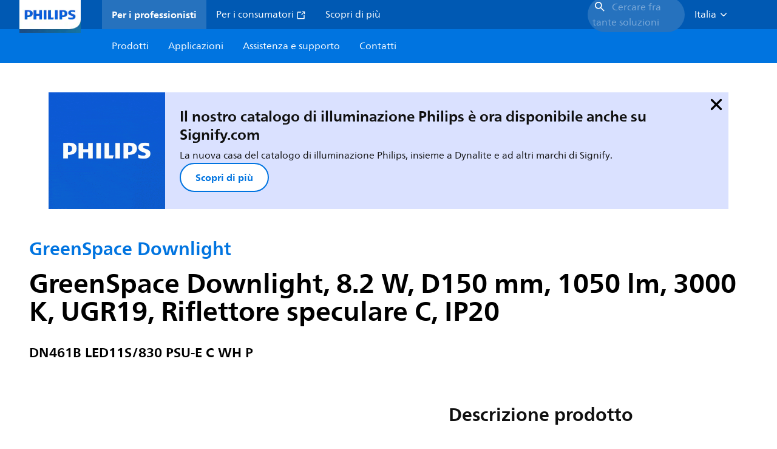

--- FILE ---
content_type: text/html;charset=utf-8
request_url: https://www.lighting.philips.it/prof/apparecchi-d-illuminazione-per-interni/downlight/greenspace-downlight/912500100518_EU/product
body_size: 283262
content:
<!DOCTYPE HTML>
<html lang="it-IT">
<head>
    <meta charset="UTF-8"/>
    <title>Philips GreenSpace Downlight,  8.2 W,  D150 mm,  1050 lm | Philips lighting</title>
    <script defer="defer" type="text/javascript" src="https://rum.hlx.page/.rum/@adobe/helix-rum-js@%5E2/dist/rum-standalone.js" data-routing="env=prod,tier=publish,ams=Philips Lighting (AEM)"></script>
<link rel="canonical" href="https://www.lighting.philips.it/prof/apparecchi-d-illuminazione-per-interni/downlight/greenspace-downlight/912500100518_EU/product"/>
    
    <meta name="description" content="912500100518 | D150 mm, Policarbonato, Bianco, Bianco segnale (RAL9003), Unità di alimentazione esterna (On/Off), 1050 lm, 8.2 W, 130 lm/W, 3000 K, (0.43, 0.40) SDCM&lt;3, UGR19, Riflettore speculare C, IP20 | Protetto contro l&#39;accesso con un dito, IK02 | 0,2 J standard, Classe di isolamento II, Connettore passante 3 poli"/>
    <meta name="template" content="product-detail-page"/>
    <style>
        *,body{font-family:neuefrutigerworld-latin,tahoma,arial,helvetica,sans-serif}*,:after,:before{box-sizing:border-box}html{font-family:sans-serif;line-height:1.15;-webkit-text-size-adjust:100%;-ms-text-size-adjust:100%;-ms-overflow-style:scrollbar}header,main,nav,section{display:block}body{background-color:#fff;color:#101010;font-family:-apple-system,BlinkMacSystemFont,Segoe UI,Roboto,Helvetica Neue,Arial,sans-serif,Apple Color Emoji,Segoe UI Emoji,Segoe UI Symbol,Noto Color Emoji;font-size:1rem;font-weight:400;line-height:1.5;margin:0;text-align:left}ul{margin-bottom:1rem}ul{margin-top:0}ul ul{margin-bottom:0}strong{font-weight:bolder}a{background-color:transparent;text-decoration:none;-webkit-text-decoration-skip:objects}a{color:#0066a1}img{border-style:none}img,svg{vertical-align:middle}svg{overflow:hidden}button{border-radius:0}button{font-family:inherit;font-size:inherit;line-height:inherit;margin:0}button{overflow:visible}button{text-transform:none}button,html [type=button]{-webkit-appearance:button}[type=button]::-moz-focus-inner,button::-moz-focus-inner{border-style:none;padding:0}::-webkit-file-upload-button{-webkit-appearance:button;font:inherit}html{-webkit-font-smoothing:antialiased;-moz-osx-font-smoothing:grayscale}.xf-content-height.xf-content-height{margin:0}@media (prefers-reduced-motion:reduce){*,:after,:before{animation-delay:-1ms!important;animation-duration:1ms!important;animation-iteration-count:1!important;background-attachment:scroll!important;scroll-behavior:auto!important}}.aem-Grid{display:block;width:100%}.aem-Grid:after,.aem-Grid:before{content:" ";display:table}.aem-Grid:after{clear:both}.aem-GridColumn{box-sizing:border-box;clear:both}@media screen and (min-width:1025px){.aem-Grid--12 .aem-GridColumn.aem-GridColumn--default--12{clear:none;float:left;width:100%}.aem-Grid--default--12 .aem-GridColumn.aem-GridColumn--default--12{clear:none;float:left;width:100%}}.container{margin-left:auto;margin-right:auto;padding-left:1.4%;padding-right:1.4%;width:100%}@media (min-width:601px){.container{max-width:768px}}@media (min-width:769px){.container{max-width:1024px}}@media (min-width:1025px){.container{max-width:1520px}}.heading-4{font-weight:700;line-height:26px}.heading-4{font-size:20px;margin-bottom:24px}.heading-5{font-size:18px;line-height:22px}.heading-5,.heading-6{font-weight:700;margin-bottom:24px}.heading-6{font-size:16px;line-height:24px}.body-copy-1{font-weight:400}.body-copy-1{font-size:16px;line-height:24px;margin-bottom:48px}@media screen and (min-width:601px){.heading-4{font-weight:700;line-height:26px}.heading-4{font-size:20px;margin-bottom:24px}.heading-5{font-size:18px;line-height:22px}.heading-5,.heading-6{font-weight:700;margin-bottom:24px}.heading-6{font-size:16px;line-height:24px}.body-copy-1{font-weight:400}.body-copy-1{font-size:16px;line-height:24px;margin-bottom:48px}}@media screen and (min-width:769px){.heading-4{font-weight:700;line-height:28px}.heading-4{font-size:22px;margin-bottom:24px}.heading-5{font-size:18px;line-height:22px}.heading-5,.heading-6{font-weight:700;margin-bottom:24px}.heading-6{font-size:16px;line-height:24px}.body-copy-1{font-weight:400}.body-copy-1{font-size:16px;line-height:24px;margin-bottom:48px}}@media screen and (min-width:1025px){.heading-4{font-size:24px;line-height:30px}.heading-4,.heading-5{font-weight:700;margin-bottom:24px}.heading-5{font-size:22px;line-height:26px}.heading-6{font-size:16px;line-height:24px}.heading-6{font-weight:700;margin-bottom:24px}.body-copy-1{font-weight:400}.body-copy-1{font-size:16px;line-height:24px;margin-bottom:48px}}.theme--white{--container--background-color:#fff;background-color:#fff;color:#101010}.spacing-responsive-0--padding{padding-bottom:0;padding-top:0}.spacing-responsive-2--padding{padding-top:80px}@media screen and (min-width:769px){.spacing-responsive-2--padding{padding-top:104px}}@media screen and (min-width:1025px){.spacing-responsive-2--padding{padding-top:128px}}.spacing-responsive-2--padding{padding-bottom:80px}@media screen and (min-width:769px){.spacing-responsive-2--padding{padding-bottom:104px}}@media screen and (min-width:1025px){.spacing-responsive-2--padding{padding-bottom:128px}}.spacing-responsive-2--padding-bottom{padding-bottom:80px}@media screen and (min-width:769px){.spacing-responsive-2--padding-bottom{padding-bottom:104px}}@media screen and (min-width:1025px){.spacing-responsive-2--padding-bottom{padding-bottom:128px}}.icon{height:20px;width:20px}.icon--sm{height:12px;width:12px}.icon--md{height:16px;width:16px}.button{background-color:#101010;font-size:1.25rem;line-height:1rem;padding:24px 48px}.link{color:#0066a1}.link .icon{height:10px;vertical-align:middle;width:10px;fill:#0066a1}.button{background-color:#1432ff;border:none;line-height:16px;margin-bottom:24px;padding:12px 24px}.link{color:#1432ff;font-size:1rem;line-height:1.5rem;margin-bottom:12px}.link .icon{fill:#1432ff}.icon{display:inline-block}.icon{height:32px;width:32px}.icon--sm{height:16px;width:16px}.icon--md{height:24px;width:24px}.ecat-container{padding-left:24px;padding-right:24px;width:100%}@media screen and (min-width:601px){.ecat-container{padding-left:32px;padding-right:32px}}@media screen and (min-width:1025px){.ecat-container{padding-left:48px;padding-right:48px}}.cta-component .cta-component-wrapper{align-items:center;display:flex;flex-wrap:wrap}.location-bar-component{position:relative;z-index:1000}.section-cmp .aem-Grid{margin:0 -1.4%;width:auto}.section-cmp .aem-GridColumn{padding:0 1.4%}.container.spacing-responsive-2--padding{padding-bottom:24px;padding-top:24px}@media screen and (min-width:601px){.container.spacing-responsive-2--padding{padding-bottom:32px;padding-top:32px}}@media screen and (min-width:769px){.container.spacing-responsive-2--padding{padding-bottom:48px;padding-top:48px}}.breadcrumb-component{background-color:#fff}.back-to-top{background-color:#fff;border:1px solid #101010;border-radius:50%;bottom:56px;height:auto;opacity:0;padding:8px;position:fixed;right:16px;visibility:hidden;width:50px;z-index:700}.back-to-top__icon{display:block}.back-to-top .back-to-top__icon{color:#101010;height:14px;margin:0 auto;width:14px;fill:#101010}@media screen and (min-width:1025px){.back-to-top{bottom:16px;right:16px}}.back-to-top{border:none;bottom:24px;height:48px;padding:0;right:24px;width:48px}.back-to-top{background-color:#0074e0}.back-to-top .back-to-top__icon{height:24px;width:24px;fill:#fff}@media screen and (min-width:601px){.back-to-top{right:32px}}@media screen and (min-width:1025px){.back-to-top{right:48px}}.header__background{background-color:#575757;bottom:0;display:none;left:0;opacity:.3;position:fixed;right:0;top:56px;z-index:2}@media screen and (min-width:1025px){.header__background{top:104px}}.header__top-container{background-color:#0059b3;display:flex;grid-row:1;height:56px;z-index:801}.header__top-container--icons{align-items:center;display:flex;margin-right:32px}.header__top-container--icons-search .icon{fill:#fff}.header__top-container-item,.header__top-container-items,.header__top-container-search{display:none}.header__logo-link{height:100%;margin-left:24px;margin-right:auto;width:100%;z-index:801}.header__logo-img{height:63px;width:121px}.header-top-container__hamburger{display:flex;justify-content:center;margin-left:8px;width:24px}.header-top-container__hamburger-icon-wrapper{display:flex;flex-direction:column;height:24px;justify-content:center}.header-top-container__hamburger-icon--item{background:#fff;border-radius:6px;height:2px;width:16px}.header-top-container__hamburger-icon--spacer{padding-bottom:4px}@media screen and (min-width:1025px){.header__top-container{background-color:#0059b3;color:#fff;display:grid;grid-row:1;grid-template-columns:repeat(20,5%);grid-template-rows:48px;height:48px}.header__top-container--icons{display:none}.header__top-container-right{align-items:center;display:flex;grid-column:14/20;justify-content:flex-end}.header__top-container-items{align-items:center;display:flex;grid-column:3/14;height:48px;list-style:none;margin-right:auto}.header__top-container-item{align-items:center;color:#fff;display:flex;height:48px;padding:16px;text-align:center}.header__top-container-item .main__list-item-icon{fill:#fff}.header__top-container-item .top-container-item__link{color:currentColor}.header__top-container-item.active{background:hsla(0,0%,100%,.15);font-weight:700}.header__top-container-search{align-items:center;display:flex;grid-column:16/19;margin-bottom:0;margin-left:-64px;margin-right:16px}.header__top-container-search .cta-component__link.button{background-color:#2672be;border:none;color:#7daad8;margin:0;padding:4px 8px;text-align:left;width:160px}.header__top-container-search .cta-component__link.button .cta-component-text{padding-left:8px;vertical-align:-2px}.header__top-container-search .cta-component__link.button .icon{height:24px;width:24px;fill:#fff}.header__logo-link{align-self:flex-end;grid-column:1/3;height:100%;margin-left:32px;width:auto}.header__logo-img{height:54px;width:101px}.flyout{background-color:#f7f7f7;color:#000;display:none;left:0;margin-top:56px;max-height:calc(100vh - 128px);position:absolute;width:100%;z-index:800}.flyout__items{background-color:#fff;height:100%;max-width:25%;width:100%}.flyout__items-list{align-items:center;display:flex;flex-direction:column;height:100%;list-style:none;overflow-y:auto;padding:48px 0 48px 32px}.flyout__items-list--item{width:232px}.flyout__items-list--item:not(:last-child){margin-bottom:32px}.flyout__items-list--link{color:#171717;font-weight:400;margin-bottom:0}.flyout__sub-items{background-color:#f7f7f7;display:none;grid-column:2;justify-content:flex-start;padding-left:48px;padding-top:48px;width:100%}.flyout__sub-items--automatic{gap:32px;grid-template-columns:repeat(2,272px);max-height:664px;overflow-y:auto;padding-bottom:80px}.flyout__sub-items--manual{grid-template-columns:1fr 2fr;padding-bottom:80px;padding-left:80px}.flyout__sub-items--manual .wrapper{max-width:268px}.flyout__wrapper{display:flex;width:100%}.sub-item{align-items:flex-end;background-color:#fff;border-bottom-color:transparent;border-bottom-style:solid;border-radius:var(--corner-radius-2);display:flex;height:120px;justify-content:space-between;padding-bottom:16px;padding-left:16px;padding-right:16px;position:relative;width:272px}.sub-item__image{height:120px;margin-bottom:-16px;-o-object-fit:contain;object-fit:contain;width:92px}.sub-item__link{color:#171717;text-decoration:none}.wrapper-external{grid-column:1/4;text-align:center}}@media screen and (min-width:1281px){.flyout__sub-items--automatic{grid-template-columns:repeat(3,272px);grid-template-rows:repeat(4,120px)}}.desktop-menu,.desktop-menu__list{display:none}@media screen and (min-width:1025px){.mobile-menu{display:none}.desktop-menu{background-color:#0074e0;display:grid;grid-row:2;grid-template-columns:repeat(20,5%);grid-template-rows:56px;position:relative}.desktop-menu__wrapper{background-color:#0074e0;display:flex;grid-column:3/none;grid-row:1;height:56px;list-style:none}.desktop-menu__list{display:flex;width:auto}.desktop-menu__list-link{color:#fff;padding:16px}.desktop-menu__list-link-inner{color:#fff}}.mobile-menu{background-color:#fff;color:#171717;display:flex;flex-direction:column;inset:56px 0 0 0;opacity:0;overflow:hidden;padding:48px 0 48px 24px;position:fixed;transform:translateX(-100%);width:100%;z-index:800}.mobile-menu__items{height:100%;margin-bottom:80px;margin-right:-4px;max-height:420px;overflow:auto;padding:0}.mobile-menu__item{display:flex;margin-right:24px}.mobile-menu__item-link{align-items:center;color:#171717;display:flex;font-weight:400;justify-content:space-between;margin-bottom:0;width:100%}.mobile-menu__item:not(:last-child){margin-bottom:32px}.mobile-menu__utility-items{list-style:none;margin-bottom:24px;padding:0}.mobile-menu__utility-item:not(:last-child){margin-bottom:24px}.mobile-menu__utility-item .utility-item__link{margin-bottom:0}.mobile-submenu{background-color:#fff;display:flex;flex-direction:column;height:100%;left:0;margin-left:100vw;position:absolute;top:0;transform:translateX(100%);width:100%;z-index:1}.mobile-submenu__header{margin-left:24px;margin-top:32px}.mobile-submenu__category-title{margin-bottom:32px}.mobile-submenu__back-btn{align-items:center;display:flex;margin-bottom:0}.mobile-submenu__back-btn-icon{margin-left:0;margin-right:8px;fill:#0074e0}.mobile-submenu__wrapper{height:594px;margin-left:24px;margin-right:-4px;margin-top:32px;overflow:auto}.mobile-submenu__items{list-style:none;margin-right:24px;padding:0}.mobile-submenu__item{font-weight:700}.mobile-submenu__item:not(:last-child){margin-bottom:32px}.mobile-submenu__item-link{align-items:center;display:flex;font-weight:400;justify-content:space-between;margin-bottom:0}.mobile-submenu__item-icon{flex-shrink:0}.mobile-submenu__item-target-link{color:#000;font-weight:400}@media screen and (min-width:601px){.mobile-menu{bottom:unset;height:auto;overflow-y:auto;padding-bottom:64px}.mobile-menu__item{margin-right:32px}.mobile-menu__items{display:table;height:100%;margin-bottom:104px;max-height:none;overflow:auto}.mobile-submenu__wrapper{height:100%;margin-bottom:64px;margin-left:0;margin-right:-4px;overflow:auto;padding:0 0 0 24px}.mobile-submenu__header{margin-top:64px}.mobile-submenu__items{margin-right:32px}}@media screen and (min-width:769px){.mobile-menu{padding:64px 0 64px 32px}.mobile-menu__items{margin-bottom:128px}.mobile-submenu__wrapper{margin-bottom:64px;margin-top:48px;padding-left:32px}}@media screen and (min-width:1025px){.mobile-menu,.mobile-menu__item,.mobile-submenu{display:none}}:root{--spacing-4:16px;--accordion__header--padding:16px 0;--color-grey-300:#eee;--accordion__header--border-top-style:none;--accordion__content--border-top-style:none;--icon--sm--width:24px;--icon--sm--height:24px}.top-country-selector__heading{color:#0074e0;margin-bottom:0;margin-left:24px}.top-country-selector__heading--desktop{display:none}.top-country-selector__heading--mobile{align-items:center;display:flex;margin:0}.top-country-selector__heading-wrapper{align-items:center;display:flex;white-space:nowrap}.top-country-selector__heading-name{margin-bottom:0;margin-right:4px}.top-country-selector__heading-name.link{margin-bottom:0}.top-country-selector__arrow--desktop{display:none}.top-country-selector__arrow--mobile{fill:#0074e0}@media screen and (min-width:1025px){.header__desktop-lang-selector{grid-column:none}.top-country-selector__heading{color:#fff;font-weight:400;margin-left:0}.top-country-selector__heading--desktop{display:flex}.top-country-selector__heading--mobile{display:none}.top-country-selector__arrow--desktop{display:block;height:16px;margin-right:16px;width:16px;fill:#fff;transform:rotate(180deg)}.top-country-selector__arrow--mobile{display:none}}.breadcrumbs-component{background:#f7f7f7}.breadcrumbs__back .icon,.breadcrumbs__icon{color:#dbdbdb;fill:#dbdbdb}.breadcrumbs__back{align-items:center;display:flex;padding:16px 0}.breadcrumbs__back-link{color:#171717;margin-left:8px;text-decoration:none}.breadcrumbs__items{display:none}.breadcrumbs__item{align-items:center;display:flex}@media screen and (min-width:1025px){.breadcrumbs{margin-top:0}.breadcrumbs__back{display:none}.breadcrumbs__items{align-items:center;display:flex;flex-wrap:wrap;margin:0;padding:8px 0}.breadcrumbs__item{font-size:14px;line-height:24px;list-style:none;padding:4px 16px 4px 0}.breadcrumbs__item:last-child{padding-right:0}.breadcrumbs__item-current,.breadcrumbs__item-link{color:#171717}.breadcrumbs__item-link{margin-right:8px;text-decoration:none}}@media screen and (min-width:0){.container,.container--fluid{padding:0 16px}.container--fluid.no-gutter{padding-left:0;padding-right:0}.container--fluid.no-gutter .aem-Grid{margin-left:0;margin-right:0}.container--fluid.no-gutter .aem-GridColumn{padding-left:0;padding-right:0}}@media screen and (min-width:601px){.container,.container--fluid{padding:0 32px}}@media screen and (min-width:769px){.container,.container--fluid{padding:0 40px}}@media screen and (min-width:1025px){.container,.container--fluid{padding:0 80px}}@media screen and (min-width:1281px){.container,.container--fluid{padding:0 100px}}@media screen and (min-width:1441px){.container,.container--fluid{padding:0 160px}}@media screen and (min-width:1920px){.container,.container--fluid{padding:0}}.button{background-color:#0074e0;border:2px solid #0074e0;border-radius:2em;color:#fff;display:inline-block;font-size:16px;font-weight:700;line-height:20px;margin-bottom:48px;margin-right:0;padding:16px 24px;position:relative;text-align:center}.button .icon{fill:currentColor}.link{background:0 0;border:none}.link{color:#0074e0;display:inline-block;font-size:16px;font-weight:700;line-height:24px;margin-bottom:16px}.link .icon{height:16px;margin-left:2px;vertical-align:-3px;width:16px;fill:#0074e0}.button .icon{height:12px;width:12px}:root{--corner-radius-0:0;--corner-radius-1:2px;--corner-radius-2:4px;--corner-radius-3:6px;--corner-radius-4:12px;--corner-radius-5:100px}

    </style>

    <link rel="preconnect" href="https://www.assets.signify.com"/>
<link rel="preconnect" href="https://assets.adobedtm.com"/>
    
    
    
    
    
    
    
        <link rel="preload" href="/etc.clientlibs/signify-brand-philips-lighting/clientlibs/clientlib-main/resources/fonts/neuefrutigerworld-book-latin.woff2" as="font" type="font/woff2" crossorigin="anonymous"/>
        <link rel="preload" href="/etc.clientlibs/signify-brand-philips-lighting/clientlibs/clientlib-main/resources/fonts/neuefrutigerworld-bold-latin.woff2" as="font" type="font/woff2" crossorigin="anonymous"/>
    


    

    
    <meta property="og:title" content="Philips GreenSpace Downlight | Philips lighting"/>
    <meta property="og:description" content="D150 mm, Policarbonato, Bianco, Bianco segnale (RAL9003), Unità di alimentazione esterna (On/Off), 1050 lm, 8.2 W, 130 lm/W, 3000 K, (0.43, 0.40) SDCM&lt;3, UGR19, Riflettore speculare C, IP20 | Protetto contro l&#39;accesso con un dito, IK02 | 0,2 J standard, Classe di isolamento II, Connettore passante 3 poli | Philips lighting"/>
    <meta property="og:type" content="product"/>
    <meta property="og:url" content="https://www.lighting.philips.it/prof/apparecchi-d-illuminazione-per-interni/downlight/greenspace-downlight/912500100518_EU/product"/>
    <meta property="og:image" content="https://www.assets.signify.com/is/image/Signify/Greenspace_EU_gen_2-DN463B-SPP"/>
    <meta property="og:site_name" content="Philips lighting"/>


    

    
    
    <meta name="viewport" content="width=device-width, initial-scale=1, shrink-to-fit=no"/>
    
        <meta content="index, follow" name="robots"/>
    

    
    
    

    
    <meta class="elastic" name="page_type" content="productdetails"/>
    <meta class="elastic" name="label" content="Prodotto"/>
    <meta class="elastic" name="iss_title" content="DN461B LED11S/830 PSU-E C WH P"/>
    <meta class="elastic" name="locale" content="it_IT"/>
    <meta class="elastic" name="last_modified" content="2025-09-05T14:59:21.355Z"/>
    <meta class="elastic" name="baseurl" content="https://www.lighting.philips.it/prof/apparecchi-d-illuminazione-per-interni/downlight/greenspace-downlight/912500100518_EU/product"/>
    <meta class="elastic" name="image" content="https://www.assets.signify.com/is/image/Signify/Greenspace_EU_gen_2-DN463B-SPP"/>
    <meta class="elastic" name="brand" content="Philips lighting"/>
    <meta class="elastic" name="asset_url" content="https://www.signify.com/content/dam/signify/master/homepage/logo-philips.png"/>
    <meta class="elastic" name="sector" content="B2B_LI"/>
    <meta class="elastic" name="env" content="prd"/>
    <meta class="elastic" name="keyword" content="DN461B LED11S/830 PSU-E C WH P,GreenSpace Downlight,Downlight,Apparecchi d&#39;illuminazione per interni,912500100518,79323400,793234"/>
    <meta class="elastic" name="breadcrumb" content="Home|Prodotti|Apparecchi d&#39;illuminazione per interni|Downlight|GreenSpace Downlight|DN461B LED11S/830 PSU-E C WH P"/>
    <meta class="elastic" name="leaflet_url" content="https://www.assets.signify.com/is/content/Signify/912500100518_EU.it_IT.PROF.FP"/>
    <meta class="elastic" name="leaflet_url_label" content="Download"/>
    <meta class="elastic" name="summary" content="GreenSpace - La soluzione a LED sostenibile ad alta efficienza"/>
    <meta class="elastic" name="product_group" content="Apparecchi d&#39;illuminazione per interni"/>
    <meta class="elastic" name="category" content="Downlight"/>
    <meta class="elastic" name="product_id_family" content="LP_CF_DN460B_EU"/>
    <meta class="elastic" name="product_id" content="912500100518_EU"/>
    <meta class="elastic" name="type" content="product"/>
    <meta class="elastic" name="order_code" content="79323400"/>
    <meta class="elastic" name="code_12nc" content="912500100518"/>
    <meta class="elastic" name="ean_code" content="8718699793234"/>
    

    <link rel="preload" as="image" href="https://www.assets.signify.com/is/image/Signify/Greenspace_EU_gen_2-DN463B-SPP?wid=896&hei=504&qlt=82" media="(min-width: 1441px)"/>
    <link rel="preload" as="image" href="https://www.assets.signify.com/is/image/Signify/Greenspace_EU_gen_2-DN463B-SPP?wid=655&hei=368&qlt=82" media="(min-width: 1025px) and (max-width: 1440px)"/>
    <link rel="preload" as="image" href="https://www.assets.signify.com/is/image/Signify/Greenspace_EU_gen_2-DN463B-SPP?wid=704&hei=410&qlt=82" media="(min-width: 601px) and (max-width: 1024px)"/>
    <link rel="preload" as="image" href="https://www.assets.signify.com/is/image/Signify/Greenspace_EU_gen_2-DN463B-SPP?wid=375&hei=375&qlt=82" media="(max-width: 600px)"/>


    
    <script type="application/ld+json">{"@context":"http://schema.org","@type":"BreadcrumbList","itemListElement":[{"@type":"ListItem","position":1,"name":"Prodotti","item":"https://www.lighting.philips.it/prof"},{"@type":"ListItem","position":2,"name":"Apparecchi d'illuminazione per interni","item":"https://www.lighting.philips.it/prof/apparecchi-d-illuminazione-per-interni"},{"@type":"ListItem","position":3,"name":"Downlight","item":"https://www.lighting.philips.it/prof/apparecchi-d-illuminazione-per-interni/downlight/CDOWNL_CA/category"},{"@type":"ListItem","position":4,"name":"GreenSpace Downlight","item":"https://www.lighting.philips.it/prof/apparecchi-d-illuminazione-per-interni/downlight/greenspace-downlight/LP_CF_DN460B_EU/family"},{"@type":"ListItem","position":5,"name":"DN461B LED11S/830 PSU-E C WH P"}]}</script>


    
    <script>
        function Z(e){const o=e+"=",t=decodeURIComponent(document.cookie);for(let e of t.split(";")){for(;" "===e.charAt(0);)e=e.slice(1);if(0===e.indexOf(o))return e.substring(o.length,e.length)}return""};

        if ((Z('cmapi_cookie_privacy').includes('2'))) {
            !function(e,a,n,t){var i=e.head;if(i){
                if (a) return;
                var o=e.createElement("style");
                o.id="alloy-prehiding",o.innerText=n,i.appendChild(o),setTimeout(function(){o.parentNode&&o.parentNode.removeChild(o)},t)}}
            (document, document.location.href.indexOf("adobe_authoring_enabled") !== -1, "body { opacity: 0 !important }", 3000);
        }
    </script>


    

    
<script>
    window.pageLoadInfo = "{\x22page\x22:{\x22products\x22:[{\x22Name\x22:\x22DN461B LED11S\/830 PSU\u002DE C WH P\x22,\x22order_code\x22:\x22912500100518\x22,\x22full_order_code\x22:\x22871869979323400\x22,\x22itemId\x22:\x22912500100518_EU\x22,\x22itemCategory\x22:\x22CDOWNL_CA\x22,\x22itemCategory2\x22:\x22NA\x22,\x22itemCategory3\x22:\x22LP_CF_DN460B_EU\x22,\x22brand\x22:\x22Philips\x22}],\x22pageInfo\x22:{\x22pageID\x22:\x22\/content\/b2b\u002Dphilips\u002Dlighting\/it\/it\/prof\/product\u002Ddetail\u002Dpage\x22,\x22pageName\x22:\x22912500100518_EU\x22,\x22environment\x22:\x22prd\x22,\x22issueDate\x22:\x222025\u002D09\u002D05T14:59:21.355Z\x22,\x22breadcrumbs\x22:[\x22Home\x22,\x22Prodotti\x22,\x22Apparecchi d\\u0027illuminazione per interni\x22,\x22Downlight\x22,\x22GreenSpace Downlight\x22,\x22DN461B LED11S\/830 PSU\u002DE C WH P\x22],\x22thumbnailUrl\x22:\x22https:\/\/www.assets.signify.com\/is\/image\/Signify\/Greenspace_EU_gen_2\u002DDN463B\u002DSPP\x22},\x22category\x22:{\x22pageType\x22:\x22product\u002Ddetail\u002Dpage\x22,\x22categories\x22:[\x22ecat_prof\x22,\x22apparecchi_d\\u0027illuminazione_per_interni\x22,\x22downlight\x22,\x22greenspace_downlight\x22,\x22912500100518_EU\x22],\x22categoryIds\x22:[\x22ecat_prof\x22,\x22CINDOOR_GR\x22,\x22CDOWNL_CA\x22,\x22NA\x22,\x22LP_CF_DN460B_EU\x22,\x22912500100518_EU\x22],\x22primaryCategory\x22:\x22ecat_prof\x22},\x22attributes\x22:{\x22locale\x22:\x22it\u002DIT\x22,\x22country\x22:\x22IT\x22,\x22language\x22:\x22it\x22,\x22brand\x22:\x22Philips lighting\x22}}}";
</script>

    
    
    
<script src="/etc.clientlibs/signify-brand-philips-lighting/clientlibs/clientlib-head.min.ACSHASHe04cecb2513bd1324a023ae82657c91e.js" async></script>



    
    
    
<script src="/etc.clientlibs/signify-brand-philips-lighting/clientlibs/clientlib-main-non-critical.min.ACSHASH0b3216dd2d071ad63ca93f3562219a9c.js" defer></script>



    
    
    
<link rel="stylesheet" href="/etc.clientlibs/signify-brand-philips-lighting/clientlibs/clientlib-main-non-critical.min.ACSHASH785199b82e6778295243fd47a09beac3.css" type="text/css">



    
    

    

    
    

    

    


        <script type="text/javascript" src="//assets.adobedtm.com/ebfef13a1211/62f4ae774bb6/launch-03ecc55811c4.min.js" async></script>



    
    

    

    
    <link rel="icon" href="/etc.clientlibs/signify-brand-philips-lighting/clientlibs/clientlib-main/resources/favicons/favicon.ico"/>


    <script>
        signify = {config: {"locale":"it_IT","paths":{"icons":"/etc.clientlibs/signify-brand-philips-lighting/clientlibs/clientlib-main/resources/icons/"},"country":"IT","authorMode":false}}
    </script>
</head>
<body class="product-page page basicpage">



    


    



    
    
    
    
        
                
    <location-bar :alternative-locales="[{&#34;locale&#34;:&#34;Argentina&#34;,&#34;isoCode&#34;:&#34;es_AR&#34;,&#34;language&#34;:&#34;es&#34;,&#34;country&#34;:&#34;AR&#34;,&#34;url&#34;:&#34;https://www.lighting.philips.com.ar&#34;},{&#34;locale&#34;:&#34;Australia&#34;,&#34;isoCode&#34;:&#34;en_AU&#34;,&#34;language&#34;:&#34;en&#34;,&#34;country&#34;:&#34;AU&#34;,&#34;url&#34;:&#34;https://www.lighting.philips.com.au&#34;},{&#34;locale&#34;:&#34;Austria&#34;,&#34;isoCode&#34;:&#34;de_AT&#34;,&#34;language&#34;:&#34;de&#34;,&#34;country&#34;:&#34;AT&#34;,&#34;url&#34;:&#34;https://www.lighting.philips.at&#34;},{&#34;locale&#34;:&#34;Belgium (Dutch)&#34;,&#34;isoCode&#34;:&#34;nl_BE&#34;,&#34;language&#34;:&#34;nl&#34;,&#34;country&#34;:&#34;BE&#34;,&#34;url&#34;:&#34;https://www.lighting.philips.be&#34;},{&#34;locale&#34;:&#34;Belgium (French)&#34;,&#34;isoCode&#34;:&#34;fr_BE&#34;,&#34;language&#34;:&#34;fr&#34;,&#34;country&#34;:&#34;BE&#34;,&#34;url&#34;:&#34;https://www.lighting.philips.be/fr&#34;},{&#34;locale&#34;:&#34;Brazil&#34;,&#34;isoCode&#34;:&#34;pt_BR&#34;,&#34;language&#34;:&#34;pt&#34;,&#34;country&#34;:&#34;BR&#34;,&#34;url&#34;:&#34;https://www.lighting.philips.com.br&#34;},{&#34;locale&#34;:&#34;Bulgaria&#34;,&#34;isoCode&#34;:&#34;bg_BG&#34;,&#34;language&#34;:&#34;bg&#34;,&#34;country&#34;:&#34;BG&#34;,&#34;url&#34;:&#34;https://www.lighting.philips.bg&#34;},{&#34;locale&#34;:&#34;Canada (English)&#34;,&#34;isoCode&#34;:&#34;en_CA&#34;,&#34;language&#34;:&#34;en&#34;,&#34;country&#34;:&#34;CA&#34;,&#34;url&#34;:&#34;https://www.lighting.philips.ca&#34;},{&#34;locale&#34;:&#34;Canada (French)&#34;,&#34;isoCode&#34;:&#34;fr_CA&#34;,&#34;language&#34;:&#34;fr&#34;,&#34;country&#34;:&#34;CA&#34;,&#34;url&#34;:&#34;https://www.lighting.philips.ca/fr&#34;},{&#34;locale&#34;:&#34;Central America&#34;,&#34;isoCode&#34;:&#34;es_PA&#34;,&#34;language&#34;:&#34;es&#34;,&#34;country&#34;:&#34;PA&#34;,&#34;url&#34;:&#34;https://www.centralamerica.lighting.philips.com&#34;},{&#34;locale&#34;:&#34;Chile&#34;,&#34;isoCode&#34;:&#34;es_CL&#34;,&#34;language&#34;:&#34;es&#34;,&#34;country&#34;:&#34;CL&#34;,&#34;url&#34;:&#34;https://www.lighting.philips.cl&#34;},{&#34;locale&#34;:&#34;China&#34;,&#34;isoCode&#34;:&#34;zh_CN&#34;,&#34;language&#34;:&#34;zh&#34;,&#34;country&#34;:&#34;CN&#34;,&#34;url&#34;:&#34;https://www.lighting.philips.com.cn&#34;},{&#34;locale&#34;:&#34;Colombia&#34;,&#34;isoCode&#34;:&#34;es_CO&#34;,&#34;language&#34;:&#34;es&#34;,&#34;country&#34;:&#34;CO&#34;,&#34;url&#34;:&#34;https://www.lighting.philips.com.co&#34;},{&#34;locale&#34;:&#34;Croatia&#34;,&#34;isoCode&#34;:&#34;hr_HR&#34;,&#34;language&#34;:&#34;hr&#34;,&#34;country&#34;:&#34;HR&#34;,&#34;url&#34;:&#34;https://www.lighting.philips.hr&#34;},{&#34;locale&#34;:&#34;Czech&#34;,&#34;isoCode&#34;:&#34;cs_CZ&#34;,&#34;language&#34;:&#34;cs&#34;,&#34;country&#34;:&#34;CZ&#34;,&#34;url&#34;:&#34;https://www.lighting.philips.cz&#34;},{&#34;locale&#34;:&#34;Denmark&#34;,&#34;isoCode&#34;:&#34;da_DK&#34;,&#34;language&#34;:&#34;da&#34;,&#34;country&#34;:&#34;DK&#34;,&#34;url&#34;:&#34;https://www.lighting.philips.dk&#34;},{&#34;locale&#34;:&#34;Estonia&#34;,&#34;isoCode&#34;:&#34;et_EE&#34;,&#34;language&#34;:&#34;et&#34;,&#34;country&#34;:&#34;EE&#34;,&#34;url&#34;:&#34;https://www.lighting.philips.ee&#34;},{&#34;locale&#34;:&#34;Egypt (English)&#34;,&#34;isoCode&#34;:&#34;en_EG&#34;,&#34;language&#34;:&#34;en&#34;,&#34;country&#34;:&#34;EG&#34;,&#34;url&#34;:&#34;https://www.lighting.philips.com.eg&#34;},{&#34;locale&#34;:&#34;Finland&#34;,&#34;isoCode&#34;:&#34;fi_FI&#34;,&#34;language&#34;:&#34;fi&#34;,&#34;country&#34;:&#34;FI&#34;,&#34;url&#34;:&#34;https://www.lighting.philips.fi&#34;},{&#34;locale&#34;:&#34;France&#34;,&#34;isoCode&#34;:&#34;fr_FR&#34;,&#34;language&#34;:&#34;fr&#34;,&#34;country&#34;:&#34;FR&#34;,&#34;url&#34;:&#34;https://www.lighting.philips.fr&#34;},{&#34;locale&#34;:&#34;Germany&#34;,&#34;isoCode&#34;:&#34;de_DE&#34;,&#34;language&#34;:&#34;de&#34;,&#34;country&#34;:&#34;DE&#34;,&#34;url&#34;:&#34;https://www.lighting.philips.de&#34;},{&#34;locale&#34;:&#34;Ghana&#34;,&#34;isoCode&#34;:&#34;en_GH&#34;,&#34;language&#34;:&#34;en&#34;,&#34;country&#34;:&#34;GH&#34;,&#34;url&#34;:&#34;https://www.lighting.philips.com.gh&#34;},{&#34;locale&#34;:&#34;Greece&#34;,&#34;isoCode&#34;:&#34;el_GR&#34;,&#34;language&#34;:&#34;el&#34;,&#34;country&#34;:&#34;GR&#34;,&#34;url&#34;:&#34;https://www.lighting.philips.gr&#34;},{&#34;locale&#34;:&#34;Hong Kong (English)&#34;,&#34;isoCode&#34;:&#34;en_HK&#34;,&#34;language&#34;:&#34;en&#34;,&#34;country&#34;:&#34;HK&#34;,&#34;url&#34;:&#34;https://www.lighting.philips.com.hk&#34;},{&#34;locale&#34;:&#34;Hungary&#34;,&#34;isoCode&#34;:&#34;hu_HU&#34;,&#34;language&#34;:&#34;hu&#34;,&#34;country&#34;:&#34;HU&#34;,&#34;url&#34;:&#34;https://www.lighting.philips.hu&#34;},{&#34;locale&#34;:&#34;India&#34;,&#34;isoCode&#34;:&#34;en_IN&#34;,&#34;language&#34;:&#34;en&#34;,&#34;country&#34;:&#34;IN&#34;,&#34;url&#34;:&#34;https://www.lighting.philips.co.in&#34;},{&#34;locale&#34;:&#34;Indonesia (English)&#34;,&#34;isoCode&#34;:&#34;en_ID&#34;,&#34;language&#34;:&#34;en&#34;,&#34;country&#34;:&#34;ID&#34;,&#34;url&#34;:&#34;https://www.lighting.philips.co.id&#34;},{&#34;locale&#34;:&#34;Indonesia (Bahasa)&#34;,&#34;isoCode&#34;:&#34;id_ID&#34;,&#34;language&#34;:&#34;id&#34;,&#34;country&#34;:&#34;ID&#34;,&#34;url&#34;:&#34;https://www.lighting.philips.co.id/id&#34;},{&#34;locale&#34;:&#34;Ireland&#34;,&#34;isoCode&#34;:&#34;en_IE&#34;,&#34;language&#34;:&#34;en&#34;,&#34;country&#34;:&#34;IE&#34;,&#34;url&#34;:&#34;https://www.lighting.philips.ie&#34;},{&#34;locale&#34;:&#34;Israel&#34;,&#34;isoCode&#34;:&#34;en_IL&#34;,&#34;language&#34;:&#34;en&#34;,&#34;country&#34;:&#34;IL&#34;,&#34;url&#34;:&#34;https://www.lighting.philips.co.il&#34;},{&#34;locale&#34;:&#34;Italy&#34;,&#34;isoCode&#34;:&#34;it_IT&#34;,&#34;language&#34;:&#34;it&#34;,&#34;country&#34;:&#34;IT&#34;,&#34;url&#34;:&#34;https://www.lighting.philips.it&#34;},{&#34;locale&#34;:&#34;Japan&#34;,&#34;isoCode&#34;:&#34;ja_JP&#34;,&#34;language&#34;:&#34;ja&#34;,&#34;country&#34;:&#34;JP&#34;,&#34;url&#34;:&#34;https://www.lighting.philips.co.jp&#34;},{&#34;locale&#34;:&#34;Kazakhstan&#34;,&#34;isoCode&#34;:&#34;ru_KZ&#34;,&#34;language&#34;:&#34;ru&#34;,&#34;country&#34;:&#34;KZ&#34;,&#34;url&#34;:&#34;https://www.lighting.philips.kz&#34;},{&#34;locale&#34;:&#34;Kenya&#34;,&#34;isoCode&#34;:&#34;en_KE&#34;,&#34;language&#34;:&#34;en&#34;,&#34;country&#34;:&#34;KE&#34;,&#34;url&#34;:&#34;https://www.lighting.philips.co.ke&#34;},{&#34;locale&#34;:&#34;Korea&#34;,&#34;isoCode&#34;:&#34;ko_KR&#34;,&#34;language&#34;:&#34;ko&#34;,&#34;country&#34;:&#34;KR&#34;,&#34;url&#34;:&#34;https://www.lighting.philips.co.kr&#34;},{&#34;locale&#34;:&#34;Latvia&#34;,&#34;isoCode&#34;:&#34;lv_LV&#34;,&#34;language&#34;:&#34;lv&#34;,&#34;country&#34;:&#34;LV&#34;,&#34;url&#34;:&#34;https://www.lighting.philips.lv&#34;},{&#34;locale&#34;:&#34;Lithuania&#34;,&#34;isoCode&#34;:&#34;lt_LT&#34;,&#34;language&#34;:&#34;lt&#34;,&#34;country&#34;:&#34;LT&#34;,&#34;url&#34;:&#34;https://www.lighting.philips.lt&#34;},{&#34;locale&#34;:&#34;Malaysia&#34;,&#34;isoCode&#34;:&#34;en_MY&#34;,&#34;language&#34;:&#34;en&#34;,&#34;country&#34;:&#34;MY&#34;,&#34;url&#34;:&#34;https://www.lighting.philips.com.my&#34;},{&#34;locale&#34;:&#34;Mexico&#34;,&#34;isoCode&#34;:&#34;es_MX&#34;,&#34;language&#34;:&#34;es&#34;,&#34;country&#34;:&#34;MX&#34;,&#34;url&#34;:&#34;https://www.lighting.philips.com.mx&#34;},{&#34;locale&#34;:&#34;Middle East (English)&#34;,&#34;isoCode&#34;:&#34;en_AE&#34;,&#34;language&#34;:&#34;en&#34;,&#34;country&#34;:&#34;AE&#34;,&#34;url&#34;:&#34;https://www.mea.lighting.philips.com&#34;},{&#34;locale&#34;:&#34;Morocco&#34;,&#34;isoCode&#34;:&#34;fr_MA&#34;,&#34;language&#34;:&#34;fr&#34;,&#34;country&#34;:&#34;MA&#34;,&#34;url&#34;:&#34;https://www.lighting.philips.ma&#34;},{&#34;locale&#34;:&#34;Netherlands&#34;,&#34;isoCode&#34;:&#34;nl_NL&#34;,&#34;language&#34;:&#34;nl&#34;,&#34;country&#34;:&#34;NL&#34;,&#34;url&#34;:&#34;https://www.lighting.philips.nl&#34;},{&#34;locale&#34;:&#34;New Zealand&#34;,&#34;isoCode&#34;:&#34;en_NZ&#34;,&#34;language&#34;:&#34;en&#34;,&#34;country&#34;:&#34;NZ&#34;,&#34;url&#34;:&#34;https://www.lighting.philips.co.nz&#34;},{&#34;locale&#34;:&#34;Nigeria&#34;,&#34;isoCode&#34;:&#34;en_NG&#34;,&#34;language&#34;:&#34;en&#34;,&#34;country&#34;:&#34;NG&#34;,&#34;url&#34;:&#34;https://www.lighting.philips.ng&#34;},{&#34;locale&#34;:&#34;Norway&#34;,&#34;isoCode&#34;:&#34;no_NO&#34;,&#34;language&#34;:&#34;no&#34;,&#34;country&#34;:&#34;NO&#34;,&#34;url&#34;:&#34;https://www.lighting.philips.no&#34;},{&#34;locale&#34;:&#34;Pakistan&#34;,&#34;isoCode&#34;:&#34;en_PK&#34;,&#34;language&#34;:&#34;en&#34;,&#34;country&#34;:&#34;PK&#34;,&#34;url&#34;:&#34;https://www.lighting.philips.com.pk&#34;},{&#34;locale&#34;:&#34;Peru&#34;,&#34;isoCode&#34;:&#34;es_PE&#34;,&#34;language&#34;:&#34;es&#34;,&#34;country&#34;:&#34;PE&#34;,&#34;url&#34;:&#34;https://www.lighting.philips.com.pe&#34;},{&#34;locale&#34;:&#34;Philippines&#34;,&#34;isoCode&#34;:&#34;en_PH&#34;,&#34;language&#34;:&#34;en&#34;,&#34;country&#34;:&#34;PH&#34;,&#34;url&#34;:&#34;https://www.lighting.philips.com.ph&#34;},{&#34;locale&#34;:&#34;Poland&#34;,&#34;isoCode&#34;:&#34;pl_PL&#34;,&#34;language&#34;:&#34;pl&#34;,&#34;country&#34;:&#34;PL&#34;,&#34;url&#34;:&#34;https://www.lighting.philips.pl&#34;},{&#34;locale&#34;:&#34;Portugal&#34;,&#34;isoCode&#34;:&#34;pt_PT&#34;,&#34;language&#34;:&#34;pt&#34;,&#34;country&#34;:&#34;PT&#34;,&#34;url&#34;:&#34;https://www.lighting.philips.pt&#34;},{&#34;locale&#34;:&#34;Romania&#34;,&#34;isoCode&#34;:&#34;ro_RO&#34;,&#34;language&#34;:&#34;ro&#34;,&#34;country&#34;:&#34;RO&#34;,&#34;url&#34;:&#34;https://www.lighting.philips.ro&#34;},{&#34;locale&#34;:&#34;Russian&#34;,&#34;isoCode&#34;:&#34;ru_RU&#34;,&#34;language&#34;:&#34;ru&#34;,&#34;country&#34;:&#34;RU&#34;,&#34;url&#34;:&#34;https://www.lighting.philips.ru&#34;},{&#34;locale&#34;:&#34;Saudi Arabia (English)&#34;,&#34;isoCode&#34;:&#34;en_SA&#34;,&#34;language&#34;:&#34;en&#34;,&#34;country&#34;:&#34;SA&#34;,&#34;url&#34;:&#34;https://www.slc.philips.com&#34;},{&#34;locale&#34;:&#34;Serbia&#34;,&#34;isoCode&#34;:&#34;sr_RS&#34;,&#34;language&#34;:&#34;sr&#34;,&#34;country&#34;:&#34;RS&#34;,&#34;url&#34;:&#34;https://www.lighting.philips.rs&#34;},{&#34;locale&#34;:&#34;Singapore&#34;,&#34;isoCode&#34;:&#34;en_SG&#34;,&#34;language&#34;:&#34;en&#34;,&#34;country&#34;:&#34;SG&#34;,&#34;url&#34;:&#34;https://www.lighting.philips.com.sg&#34;},{&#34;locale&#34;:&#34;Slovakia&#34;,&#34;isoCode&#34;:&#34;sk_SK&#34;,&#34;language&#34;:&#34;sk&#34;,&#34;country&#34;:&#34;SK&#34;,&#34;url&#34;:&#34;https://www.lighting.philips.sk&#34;},{&#34;locale&#34;:&#34;Slovenia&#34;,&#34;isoCode&#34;:&#34;si_SI&#34;,&#34;language&#34;:&#34;si&#34;,&#34;country&#34;:&#34;SI&#34;,&#34;url&#34;:&#34;https://www.lighting.philips.si&#34;},{&#34;locale&#34;:&#34;South Africa&#34;,&#34;isoCode&#34;:&#34;en_ZA&#34;,&#34;language&#34;:&#34;en&#34;,&#34;country&#34;:&#34;ZA&#34;,&#34;url&#34;:&#34;https://www.lighting.philips.co.za&#34;},{&#34;locale&#34;:&#34;Spain&#34;,&#34;isoCode&#34;:&#34;es_ES&#34;,&#34;language&#34;:&#34;es&#34;,&#34;country&#34;:&#34;ES&#34;,&#34;url&#34;:&#34;https://www.lighting.philips.es&#34;},{&#34;locale&#34;:&#34;Sri Lanka&#34;,&#34;isoCode&#34;:&#34;en_LK&#34;,&#34;language&#34;:&#34;en&#34;,&#34;country&#34;:&#34;LK&#34;,&#34;url&#34;:&#34;https://www.lighting.philips.lk&#34;},{&#34;locale&#34;:&#34;Sweden&#34;,&#34;isoCode&#34;:&#34;sv_SE&#34;,&#34;language&#34;:&#34;sv&#34;,&#34;country&#34;:&#34;SE&#34;,&#34;url&#34;:&#34;https://www.lighting.philips.se&#34;},{&#34;locale&#34;:&#34;Switzerland (French)&#34;,&#34;isoCode&#34;:&#34;fr_CH&#34;,&#34;language&#34;:&#34;fr&#34;,&#34;country&#34;:&#34;CH&#34;,&#34;url&#34;:&#34;https://www.lighting.philips.ch/fr&#34;},{&#34;locale&#34;:&#34;Switzerland (German)&#34;,&#34;isoCode&#34;:&#34;de_CH&#34;,&#34;language&#34;:&#34;de&#34;,&#34;country&#34;:&#34;CH&#34;,&#34;url&#34;:&#34;https://www.lighting.philips.ch&#34;},{&#34;locale&#34;:&#34;Taiwan&#34;,&#34;isoCode&#34;:&#34;zh_TW&#34;,&#34;language&#34;:&#34;zh&#34;,&#34;country&#34;:&#34;TW&#34;,&#34;url&#34;:&#34;https://www.lighting.philips.com.tw&#34;},{&#34;locale&#34;:&#34;Thailand (Thai)&#34;,&#34;isoCode&#34;:&#34;th_TH&#34;,&#34;language&#34;:&#34;th&#34;,&#34;country&#34;:&#34;TH&#34;,&#34;url&#34;:&#34;https://www.lighting.philips.co.th&#34;},{&#34;locale&#34;:&#34;Turkey&#34;,&#34;isoCode&#34;:&#34;tr_TR&#34;,&#34;language&#34;:&#34;tr&#34;,&#34;country&#34;:&#34;TR&#34;,&#34;url&#34;:&#34;https://www.lighting.philips.com.tr&#34;},{&#34;locale&#34;:&#34;United Kingdom&#34;,&#34;isoCode&#34;:&#34;en_GB&#34;,&#34;language&#34;:&#34;en&#34;,&#34;country&#34;:&#34;GB&#34;,&#34;url&#34;:&#34;https://www.lighting.philips.co.uk&#34;},{&#34;locale&#34;:&#34;United States&#34;,&#34;isoCode&#34;:&#34;en_US&#34;,&#34;language&#34;:&#34;en&#34;,&#34;country&#34;:&#34;US&#34;,&#34;url&#34;:&#34;https://www.usa.lighting.philips.com&#34;},{&#34;locale&#34;:&#34;Ukraine (Ukrainian)&#34;,&#34;isoCode&#34;:&#34;uk_UA&#34;,&#34;language&#34;:&#34;uk&#34;,&#34;country&#34;:&#34;UA&#34;,&#34;url&#34;:&#34;https://www.lighting.philips.ua&#34;},{&#34;locale&#34;:&#34;Vietnam&#34;,&#34;isoCode&#34;:&#34;vi_VN&#34;,&#34;language&#34;:&#34;vi&#34;,&#34;country&#34;:&#34;VN&#34;,&#34;url&#34;:&#34;https://www.lighting.philips.com.vn&#34;}]" current-locale="it_IT" :translations="{&#34;button&#34;:&#34;Continue&#34;,&#34;message&#34;:&#34;You are now visiting the Philips lighting website. A localized version is available for you&#34;}"></location-bar>    

        
    


<div class="main-container" data-tracking-event="page/view" data-tracking-info="{&#34;page&#34;:{&#34;products&#34;:[{&#34;Name&#34;:&#34;DN461B LED11S/830 PSU-E C WH P&#34;,&#34;order_code&#34;:&#34;912500100518&#34;,&#34;full_order_code&#34;:&#34;871869979323400&#34;,&#34;itemId&#34;:&#34;912500100518_EU&#34;,&#34;itemCategory&#34;:&#34;CDOWNL_CA&#34;,&#34;itemCategory2&#34;:&#34;NA&#34;,&#34;itemCategory3&#34;:&#34;LP_CF_DN460B_EU&#34;,&#34;brand&#34;:&#34;Philips&#34;}],&#34;pageInfo&#34;:{&#34;pageID&#34;:&#34;/content/b2b-philips-lighting/it/it/prof/product-detail-page&#34;,&#34;pageName&#34;:&#34;912500100518_EU&#34;,&#34;environment&#34;:&#34;prd&#34;,&#34;issueDate&#34;:&#34;2025-09-05T14:59:21.355Z&#34;,&#34;breadcrumbs&#34;:[&#34;Home&#34;,&#34;Prodotti&#34;,&#34;Apparecchi d\u0027illuminazione per interni&#34;,&#34;Downlight&#34;,&#34;GreenSpace Downlight&#34;,&#34;DN461B LED11S/830 PSU-E C WH P&#34;],&#34;thumbnailUrl&#34;:&#34;https://www.assets.signify.com/is/image/Signify/Greenspace_EU_gen_2-DN463B-SPP&#34;},&#34;category&#34;:{&#34;pageType&#34;:&#34;product-detail-page&#34;,&#34;categories&#34;:[&#34;ecat_prof&#34;,&#34;apparecchi_d\u0027illuminazione_per_interni&#34;,&#34;downlight&#34;,&#34;greenspace_downlight&#34;,&#34;912500100518_EU&#34;],&#34;categoryIds&#34;:[&#34;ecat_prof&#34;,&#34;CINDOOR_GR&#34;,&#34;CDOWNL_CA&#34;,&#34;NA&#34;,&#34;LP_CF_DN460B_EU&#34;,&#34;912500100518_EU&#34;],&#34;primaryCategory&#34;:&#34;ecat_prof&#34;},&#34;attributes&#34;:{&#34;locale&#34;:&#34;it-IT&#34;,&#34;country&#34;:&#34;IT&#34;,&#34;language&#34;:&#34;it&#34;,&#34;brand&#34;:&#34;Philips lighting&#34;}}}"><main class="root responsive-grid-component responsivegrid">

<div class="aem-Grid aem-Grid--12 aem-Grid--default--12 ">
    
    <div class="experience-fragment-component experience-fragment experiencefragment aem-GridColumn aem-GridColumn--default--12">
<div id="experience-fragment-component-55ea026f51" class="cmp-experiencefragment cmp-experiencefragment--header">

    



<div class="xf-content-height">
    

<div class="aem-Grid aem-Grid--12 aem-Grid--default--12 ">
    
    <div class="header-component master-component aem-GridColumn aem-GridColumn--default--12">

    

    
    
        
            
    <v-header v-slot="slotProps">
        <header class="header" data-tracking-event="component/header/impression" data-tracking-info="{&#34;component&#34;:{&#34;id&#34;:&#34;39594694c5a6a9bf66364045c4b9e156&#34;,&#34;path&#34;:&#34;/header_component_cop&#34;,&#34;name&#34;:&#34;header&#34;}}">
            <div class="header__background" :class="slotProps.showHeaderBackground" @click="slotProps.closeHeader"></div>
            <div class="header__top-container">
                <a href="https://www.lighting.philips.it" class="header__logo-link">
                    <img class="header__logo-img" alt="Philips lighting" src="/content/dam/b2b-philips-lighting/logo/lighting-philips-logo.png"/>
                </a>
                
                
                    
    <ul class="header__top-container-items">
        <li class="header__top-container-item active">
            <a class="top-container-item__link" href="https://www.lighting.philips.it">Per i professionisti
                
            </a>
        </li>
        <li class="header__top-container-item">
            <a class="top-container-item__link" href="https://www.lighting.philips.it/consumer" target="_blank"> Per i consumatori
                <svg class="icon icon-external icon--sm main__list-item-icon" aria-hidden="true">
                <use xlink:href="/etc.clientlibs/signify-brand-philips-lighting/clientlibs/clientlib-main/resources/icons/ui.svg#external"></use>
            </svg>
            </a>
        </li>
        <li class="header__top-container-item">
            <a class="top-container-item__link" href="https://www.lighting.philips.it/chi-siamo">Scopri di più
                
            </a>
        </li>
        
        
    </ul>

    <div class="header__top-container-right">
        <div class="header__top-container-search">
            <wish-list-header :translations="{&#34;addToWishlistError&#34;:&#34;Si è verificato un errore. {{name}} non può essere aggiunto alla tua lista dei desideri.&#34;,&#34;addToWishlist&#34;:&#34;Aggiungi alla lista dei desideri&#34;,&#34;addedToWishlist&#34;:&#34;Salvato&#34;,&#34;wishListTooltipMessage&#34;:&#34;Trova il tuo prodotto salvato nella pagina della Lista dei desideri&#34;}" wish-list-page-path="https://www.lighting.philips.it/prof/wishlist">
            </wish-list-header>
            <button class="button cta-component__link" title="Cercare fra tante soluzioni" tabindex="0" :data-tracking-info="slotProps.searchDataTrackingInfo" @click="slotProps.toggleSearch()" type="button">
                <svg class="icon icon-search icon--md" aria-hidden="true">
                <use xlink:href="/etc.clientlibs/signify-brand-philips-lighting/clientlibs/clientlib-main/resources/icons/ui.svg#search"></use>
            </svg><span class="cta-component-text body-copy-1">Cercare fra tante soluzioni</span>
            </button>
        </div>
        <div class="top-country-selector__heading top-country-selector__heading--desktop heading-6" :class="slotProps.countrySelectorClasses">
            <div class="top-country-selector__heading-wrapper" @click="slotProps.toggleCountrySelector">
                <strong class="top-country-selector__heading-name body-copy-1">Italia</strong>
                <svg class="icon icon-up top-country-selector__arrow--desktop" aria-hidden="true">
                <use xlink:href="/etc.clientlibs/signify-brand-philips-lighting/clientlibs/clientlib-main/resources/icons/ui.svg#up"></use>
            </svg>
            </div>
            
        </div>
    </div>

                

                
                
                    
    <div class="header__top-container--icons">
        <wish-list-header :translations="{&#34;addToWishlistError&#34;:&#34;Si è verificato un errore. {{name}} non può essere aggiunto alla tua lista dei desideri.&#34;,&#34;addToWishlist&#34;:&#34;Aggiungi alla lista dei desideri&#34;,&#34;addedToWishlist&#34;:&#34;Salvato&#34;,&#34;wishListTooltipMessage&#34;:&#34;Trova il tuo prodotto salvato nella pagina della Lista dei desideri&#34;}" wish-list-page-path="https://www.lighting.philips.it/prof/wishlist">
        </wish-list-header>
        <a class="header__top-container--icons-search" title="Cercare fra tante soluzioni" tabindex="0" :data-tracking-info="slotProps.searchDataTrackingInfo" @click="slotProps.toggleSearch()">
            <svg class="icon icon-search icon--md" aria-hidden="true">
                <use xlink:href="/etc.clientlibs/signify-brand-philips-lighting/clientlibs/clientlib-main/resources/icons/ui.svg#search"></use>
            </svg>
        </a>
        <div class="header-top-container__hamburger" @click="slotProps.toggleMobileMenu">
            <div class="header-top-container__hamburger-icon-wrapper">
                <span class="header-top-container__hamburger-icon header-top-container__hamburger-icon--item"></span>
                <span class="header-top-container__hamburger-icon header-top-container__hamburger-icon--spacer"></span>
                <span class="header-top-container__hamburger-icon header-top-container__hamburger-icon--item"></span>
                <span class="header-top-container__hamburger-icon header-top-container__hamburger-icon--spacer"></span>
                <span class="header-top-container__hamburger-icon header-top-container__hamburger-icon--item"></span>
            </div>
        </div>
    </div>

                

            </div>
            <nav class="desktop-menu">
                <ul class="desktop-menu__wrapper">
                    
    

    
    
        
    <li class="desktop-menu__list">
        
        
            <span class="desktop-menu__list-link" @click="slotProps.toggleFlyout($event, '550891778')" tabindex="0">Prodotti</span>
            <div class="flyout">
                <div class="flyout__wrapper">
                    <div class="flyout__items">
                        <ul class="flyout__items-list">
                            
                            <li class="flyout__items-list--item" @click="slotProps.loadThirdLevelItems('1402003385')">
                                <span class="flyout__items-list--link flyout__items-list--link-1402003385 heading-5">Apparecchi d&#39;illuminazione per interni</span>
                            </li>
                            
                            
                        
                            
                            <li class="flyout__items-list--item" @click="slotProps.loadThirdLevelItems('1116628918')">
                                <span class="flyout__items-list--link flyout__items-list--link-1116628918 heading-5">Apparecchi per illuminazione da esterni</span>
                            </li>
                            
                            
                        
                            
                            <li class="flyout__items-list--item" @click="slotProps.loadThirdLevelItems('46886849')">
                                <span class="flyout__items-list--link flyout__items-list--link-46886849 heading-5">Lampade e tubi LED</span>
                            </li>
                            
                            
                        
                            
                            <li class="flyout__items-list--item" @click="slotProps.loadThirdLevelItems('100539970')">
                                <span class="flyout__items-list--link flyout__items-list--link-100539970 heading-5">Lampade e tubi a reattore convenzionale</span>
                            </li>
                            
                            
                        
                            
                            <li class="flyout__items-list--item" @click="slotProps.loadThirdLevelItems('659830343')">
                                <span class="flyout__items-list--link flyout__items-list--link-659830343 heading-5">Componenti elettronici LED</span>
                            </li>
                            
                            
                        
                            
                            <li class="flyout__items-list--item" @click="slotProps.loadThirdLevelItems('1066543657')">
                                <span class="flyout__items-list--link flyout__items-list--link-1066543657 heading-5">Componenti elettronici d&#39;illuminazione</span>
                            </li>
                            
                            
                        
                            
                            <li class="flyout__items-list--item" @click="slotProps.loadThirdLevelItems('2078481897')">
                                <span class="flyout__items-list--link flyout__items-list--link-2078481897 heading-5">Sistemi di controllo dell&#39;illuminazione</span>
                            </li>
                            
                            
                        
                            
                            <li class="flyout__items-list--item" @click="slotProps.loadThirdLevelItems('1157135778')">
                                <span class="flyout__items-list--link flyout__items-list--link-1157135778 heading-5">Prodotti in primo piano</span>
                            </li>
                            
                            
                        </ul>
                    </div>
                    
                        
                        
                        
                        <div class="flyout__sub-items flyout__sub-items--automatic sub-item-1402003385">
                            <div class="wrapper">
                                <div class="sub-item">
                                    <a href="https://www.lighting.philips.it/prof/apparecchi-d-illuminazione-per-interni/downlight/CDOWNL_CA/category" class="sub-item__link clickable-area-link">Downlight</a>
                                    <img class="figure sub-item__image" src="https://www.assets.signify.com/is/image/Signify/DN610B-PSD-C-WH-CLP?wid=92&hei=92&qlt=82" alt="Downlight" loading="lazy"/>
                                </div>
                                
                            </div>
<div class="wrapper">
                                <div class="sub-item">
                                    <a href="https://www.lighting.philips.it/prof/apparecchi-d-illuminazione-per-interni/downlight-d-accento/ACCDOWNL_CA/category" class="sub-item__link clickable-area-link">Downlight d&#39;accento</a>
                                    <img class="figure sub-item__image" src="https://www.assets.signify.com/is/image/Signify/LSA-RS771B-WH-BSP?wid=92&hei=92&qlt=82" alt="Downlight d&#39;accento" loading="lazy"/>
                                </div>
                                
                            </div>
<div class="wrapper">
                                <div class="sub-item">
                                    <a href="https://www.lighting.philips.it/prof/apparecchi-d-illuminazione-per-interni/a-incasso/CREC_CA/category" class="sub-item__link clickable-area-link">A incasso</a>
                                    <img class="figure sub-item__image" src="https://www.assets.signify.com/is/image/Signify/PowerBalance-Refresh-CLP?wid=92&hei=92&qlt=82" alt="A incasso" loading="lazy"/>
                                </div>
                                
                            </div>
<div class="wrapper">
                                <div class="sub-item">
                                    <a href="https://www.lighting.philips.it/prof/apparecchi-d-illuminazione-per-interni/pannelli-su-binario/LGHTPNLS_CA/category" class="sub-item__link clickable-area-link">Pannelli su binario</a>
                                    <img class="figure sub-item__image" src="https://www.assets.signify.com/is/image/Signify/StoreSet_Linear_SM504T_WH-BS?wid=92&hei=92&qlt=82" alt="Pannelli su binario" loading="lazy"/>
                                </div>
                                
                            </div>
<div class="wrapper">
                                <div class="sub-item">
                                    <a href="https://www.lighting.philips.it/prof/apparecchi-d-illuminazione-per-interni/plafone/LESURF_CA/category" class="sub-item__link clickable-area-link">Plafone</a>
                                    <img class="figure sub-item__image" src="https://www.assets.signify.com/is/image/Signify/TrueLine_surface_mounted-SM530C_LE1_LF1_ALU-BP?wid=92&hei=92&qlt=82" alt="Plafone" loading="lazy"/>
                                </div>
                                
                            </div>
<div class="wrapper">
                                <div class="sub-item">
                                    <a href="https://www.lighting.philips.it/prof/apparecchi-d-illuminazione-per-interni/a-sospensione/LESUSP_CA/category" class="sub-item__link clickable-area-link">A sospensione</a>
                                    <img class="figure sub-item__image" src="https://www.assets.signify.com/is/image/Signify/True%20Line?wid=92&hei=92&qlt=82" alt="A sospensione" loading="lazy"/>
                                </div>
                                
                            </div>
<div class="wrapper">
                                <div class="sub-item">
                                    <a href="https://www.lighting.philips.it/prof/apparecchi-d-illuminazione-per-interni/reglette/CIBATT_CA/category" class="sub-item__link clickable-area-link">Reglette</a>
                                    <img class="figure sub-item__image" src="https://www.assets.signify.com/is/image/Signify/Coreline%20Batten%20G3_%20BN126C%20PSU%20-%20BSP?wid=92&hei=92&qlt=82" alt="Reglette" loading="lazy"/>
                                </div>
                                
                            </div>
<div class="wrapper">
                                <div class="sub-item">
                                    <a href="https://www.lighting.philips.it/prof/apparecchi-d-illuminazione-per-interni/altezze-elevate-e-ridotte/CHLBAY_CA/category" class="sub-item__link clickable-area-link">Altezze elevate e ridotte</a>
                                    <img class="figure sub-item__image" src="https://www.assets.signify.com/is/image/Signify/BY581P-large-suspension-CLP?wid=92&hei=92&qlt=82" alt="Altezze elevate e ridotte" loading="lazy"/>
                                </div>
                                
                            </div>
<div class="wrapper">
                                <div class="sub-item">
                                    <a href="https://www.lighting.philips.it/prof/apparecchi-d-illuminazione-per-interni/impermeabile-e-cleanroom/CWPCLNR_CA/category" class="sub-item__link clickable-area-link">Impermeabile e cleanroom</a>
                                    <img class="figure sub-item__image" src="https://www.assets.signify.com/is/image/Signify/CoreLine_Waterproof_WT120C%20G2%20PCU%20-%20BSP?wid=92&hei=92&qlt=82" alt="Impermeabile e cleanroom" loading="lazy"/>
                                </div>
                                
                            </div>

                            <div class="wrapper-external">
                                <a href="https://www.lighting.philips.it/prof/apparecchi-d-illuminazione-per-interni" class="sub-item__link-external link"> Visualizza tutto Apparecchi d&#39;illuminazione per interni</a>
                            </div>
                        </div>
                    
                        
                        
                        
                        <div class="flyout__sub-items flyout__sub-items--automatic sub-item-1116628918">
                            <div class="wrapper">
                                <div class="sub-item">
                                    <a href="https://www.lighting.philips.it/prof/apparecchi-per-illuminazione-da-esterni/strade-e-vie/NROADLUM_CA/category" class="sub-item__link clickable-area-link">Strade e vie</a>
                                    <img class="figure sub-item__image" src="https://www.assets.signify.com/is/image/Signify/BGP701_Luma_gen2_Nano_BSP?wid=92&hei=92&qlt=82" alt="Strade e vie" loading="lazy"/>
                                </div>
                                
                            </div>
<div class="wrapper">
                                <div class="sub-item">
                                    <a href="https://www.lighting.philips.it/prof/apparecchi-per-illuminazione-da-esterni/illuminazione-a-proiezione-per-impianti-sportivi-e-grandi-spazi-all-aperto/NSPAREA_CA/category" class="sub-item__link clickable-area-link">Illuminazione a proiezione per impianti sportivi e grandi spazi all&#39;aperto</a>
                                    <img class="figure sub-item__image" src="https://www.assets.signify.com/is/image/Signify/Coreline_tempo_large-BVP130-BP?wid=92&hei=92&qlt=82" alt="Illuminazione a proiezione per impianti sportivi e grandi spazi all&#39;aperto" loading="lazy"/>
                                </div>
                                
                            </div>
<div class="wrapper">
                                <div class="sub-item">
                                    <a href="https://www.lighting.philips.it/prof/apparecchi-per-illuminazione-da-esterni/illuminazione-architetturale-a-proiezione/PROJECT_CA/category" class="sub-item__link clickable-area-link">Illuminazione architetturale a proiezione</a>
                                    <img class="figure sub-item__image" src="https://www.assets.signify.com/is/image/Signify/UniEdge-BSP?wid=92&hei=92&qlt=82" alt="Illuminazione architetturale a proiezione" loading="lazy"/>
                                </div>
                                
                            </div>
<div class="wrapper">
                                <div class="sub-item">
                                    <a href="https://www.lighting.philips.it/prof/apparecchi-per-illuminazione-da-esterni/urban/URBAN_CA/category" class="sub-item__link clickable-area-link">Urban</a>
                                    <img class="figure sub-item__image" src="https://www.assets.signify.com/is/image/Signify/BRS561_translucent%20canopy-BSP?wid=92&hei=92&qlt=82" alt="Urban" loading="lazy"/>
                                </div>
                                
                            </div>
<div class="wrapper">
                                <div class="sub-item">
                                    <a href="https://www.lighting.philips.it/prof/apparecchi-per-illuminazione-da-esterni/solare/SOLAR_CA/category" class="sub-item__link clickable-area-link">Solare</a>
                                    <img class="figure sub-item__image" src="https://www.assets.signify.com/is/image/Signify/beautyshot_sunstay?wid=92&hei=92&qlt=82" alt="Solare" loading="lazy"/>
                                </div>
                                
                            </div>
<div class="wrapper">
                                <div class="sub-item">
                                    <a href="https://www.lighting.philips.it/prof/apparecchi-per-illuminazione-da-esterni/colonnine-luminose/BOLLARDS_CA/category" class="sub-item__link clickable-area-link">Colonnine luminose</a>
                                    <img class="figure sub-item__image" src="https://www.assets.signify.com/is/image/Signify/OptiSpace-BCB500-BSP?wid=92&hei=92&qlt=82" alt="Colonnine luminose" loading="lazy"/>
                                </div>
                                
                            </div>
<div class="wrapper">
                                <div class="sub-item">
                                    <a href="https://www.lighting.philips.it/prof/apparecchi-per-illuminazione-da-esterni/pali-e-staffe/MASTBRA_CA/category" class="sub-item__link clickable-area-link">Pali e staffe</a>
                                    <img class="figure sub-item__image" src="https://www.assets.signify.com/is/image/Signify/CitySoul_poles_and_brackets-BP?wid=92&hei=92&qlt=82" alt="Pali e staffe" loading="lazy"/>
                                </div>
                                
                            </div>
<div class="wrapper">
                                <div class="sub-item">
                                    <a href="https://www.lighting.philips.it/prof/apparecchi-per-illuminazione-da-esterni/illuminazione-per-gallerie-e-sottopassi/TUNNEL_CA/category" class="sub-item__link clickable-area-link">Illuminazione per gallerie e sottopassi</a>
                                    <img class="figure sub-item__image" src="https://www.assets.signify.com/is/image/Signify/TubePoint_GEN2-BSP?wid=92&hei=92&qlt=82" alt="Illuminazione per gallerie e sottopassi" loading="lazy"/>
                                </div>
                                
                            </div>

                            <div class="wrapper-external">
                                <a href="https://www.lighting.philips.it/prof/apparecchi-per-illuminazione-da-esterni" class="sub-item__link-external link"> Visualizza tutto Apparecchi per illuminazione da esterni</a>
                            </div>
                        </div>
                    
                        
                        
                        
                        <div class="flyout__sub-items flyout__sub-items--automatic sub-item-46886849">
                            <div class="wrapper">
                                <div class="sub-item">
                                    <a href="https://www.lighting.philips.it/prof/lampade-e-tubi-led/lampade-neon-led/EP01LTUB_CA/category" class="sub-item__link clickable-area-link">Lampade neon LED</a>
                                    <img class="figure sub-item__image" src="https://www.assets.signify.com/is/image/Signify/CorePro_LEDtube_EM_Mains_T8-BSP?wid=92&hei=92&qlt=82" alt="Lampade neon LED" loading="lazy"/>
                                </div>
                                
                            </div>
<div class="wrapper">
                                <div class="sub-item">
                                    <a href="https://www.lighting.philips.it/prof/lampade-e-tubi-led/faretti-led/LEDSPOT_CA/category" class="sub-item__link clickable-area-link">Faretti LED</a>
                                    <img class="figure sub-item__image" src="https://www.assets.signify.com/is/image/Signify/CorePro_LEDspot_MV-BSP?wid=92&hei=92&qlt=82" alt="Faretti LED" loading="lazy"/>
                                </div>
                                
                            </div>
<div class="wrapper">
                                <div class="sub-item">
                                    <a href="https://www.lighting.philips.it/prof/lampade-e-tubi-led/sostituzione-led-hid/LEDHID_CA/category" class="sub-item__link clickable-area-link">Sostituzione LED HID</a>
                                    <img class="figure sub-item__image" src="https://www.assets.signify.com/is/image/Signify/MASTERLED_HID_SONT_Ultra_Efficient-BSP?wid=92&hei=92&qlt=82" alt="Sostituzione LED HID" loading="lazy"/>
                                </div>
                                
                            </div>
<div class="wrapper">
                                <div class="sub-item">
                                    <a href="https://www.lighting.philips.it/prof/lampade-e-tubi-led/lampadine-led/LEDBULB_CA/category" class="sub-item__link clickable-area-link">Lampadine LED</a>
                                    <img class="figure sub-item__image" src="https://www.assets.signify.com/is/image/Signify/CorePro-Plastic-LEDbulbs-CLP?wid=92&hei=92&qlt=82" alt="Lampadine LED" loading="lazy"/>
                                </div>
                                
                            </div>
<div class="wrapper">
                                <div class="sub-item">
                                    <a href="https://www.lighting.philips.it/prof/lampade-e-tubi-led/lampade-led-pl/LEDPL_CA/category" class="sub-item__link clickable-area-link">Lampade LED PL</a>
                                    <img class="figure sub-item__image" src="https://www.assets.signify.com/is/image/Signify/CorePro_LED_PLL-BSP?wid=92&hei=92&qlt=82" alt="Lampade LED PL" loading="lazy"/>
                                </div>
                                
                            </div>
<div class="wrapper">
                                <div class="sub-item">
                                    <a href="https://www.lighting.philips.it/prof/lampade-e-tubi-led/capsule-e-speciali-led/LEDCAPSPEC_CA/category" class="sub-item__link clickable-area-link">Capsule e speciali LED</a>
                                    <img class="figure sub-item__image" src="https://www.assets.signify.com/is/image/Signify/CorePro_LEDcapsule_LV_1-BSP?wid=92&hei=92&qlt=82" alt="Capsule e speciali LED" loading="lazy"/>
                                </div>
                                
                            </div>
<div class="wrapper">
                                <div class="sub-item">
                                    <a href="https://www.lighting.philips.it/prof/lampade-e-tubi-led/lampade-a-oliva-e-goccia-led/LEDCANLUS_CA/category" class="sub-item__link clickable-area-link">Lampade a oliva e goccia LED</a>
                                    <img class="figure sub-item__image" src="https://www.assets.signify.com/is/image/Signify/Classic_filament_LED_candles_and_lusters-BSP?wid=92&hei=92&qlt=82" alt="Lampade a oliva e goccia LED" loading="lazy"/>
                                </div>
                                
                            </div>
<div class="wrapper">
                                <div class="sub-item">
                                    <a href="https://www.lighting.philips.it/prof/lampade-e-tubi-led/strisce-led/LEDSTRIPS_CA/category" class="sub-item__link clickable-area-link">Strisce LED</a>
                                    <img class="figure sub-item__image" src="https://www.assets.signify.com/is/image/Signify/Master_LED_Strip-BSP?wid=92&hei=92&qlt=82" alt="Strisce LED" loading="lazy"/>
                                </div>
                                
                            </div>

                            <div class="wrapper-external">
                                <a href="https://www.lighting.philips.it/prof/lampade-e-tubi-led" class="sub-item__link-external link"> Visualizza tutto Lampade e tubi LED</a>
                            </div>
                        </div>
                    
                        
                        
                        
                        <div class="flyout__sub-items flyout__sub-items--automatic sub-item-100539970">
                            <div class="wrapper">
                                <div class="sub-item">
                                    <a href="https://www.lighting.philips.it/prof/lampade-e-tubi-a-reattore-convenzionale/lampade-e-starter-fluorescenti/FLLMPST_CA/category" class="sub-item__link clickable-area-link">Lampade e starter fluorescenti</a>
                                    <img class="figure sub-item__image" src="https://www.assets.signify.com/is/image/Signify/LPBS1_TL5HO8_PHL_0001?wid=92&hei=92&qlt=82" alt="Lampade e starter fluorescenti" loading="lazy"/>
                                </div>
                                
                            </div>
<div class="wrapper">
                                <div class="sub-item">
                                    <a href="https://www.lighting.philips.it/prof/lampade-e-tubi-a-reattore-convenzionale/compatte-fluorescenti-non-integrate/EP01LCFN_CA/category" class="sub-item__link clickable-area-link">Compatte fluorescenti non integrate</a>
                                    <img class="figure sub-item__image" src="https://www.assets.signify.com/is/image/Signify/LPBS1_CPLL4P_PHL_0001?wid=92&hei=92&qlt=82" alt="Compatte fluorescenti non integrate" loading="lazy"/>
                                </div>
                                
                            </div>
<div class="wrapper">
                                <div class="sub-item">
                                    <a href="https://www.lighting.philips.it/prof/lampade-e-tubi-a-reattore-convenzionale/compatta-a-scarica-ad-alta-intensita/EP01LCHD_CA/category" class="sub-item__link clickable-area-link">Compatta a scarica ad alta intensità</a>
                                    <img class="figure sub-item__image" src="https://www.assets.signify.com/is/image/Signify/LPBS1_DCDMTE_PHL_0003?wid=92&hei=92&qlt=82" alt="Compatta a scarica ad alta intensità" loading="lazy"/>
                                </div>
                                
                            </div>
<div class="wrapper">
                                <div class="sub-item">
                                    <a href="https://www.lighting.philips.it/prof/lampade-e-tubi-a-reattore-convenzionale/lampade-a-scarica-ad-alta-intensita/EP01LHID_CA/category" class="sub-item__link clickable-area-link">Lampade a scarica ad alta intensità</a>
                                    <img class="figure sub-item__image" src="https://www.assets.signify.com/is/image/Signify/LPBS1_DCDOTT_PHL_0001?wid=92&hei=92&qlt=82" alt="Lampade a scarica ad alta intensità" loading="lazy"/>
                                </div>
                                
                            </div>
<div class="wrapper">
                                <div class="sub-item">
                                    <a href="https://www.lighting.philips.it/prof/lampade-e-tubi-a-reattore-convenzionale/lampade-per-applicazioni-speciali/SPLAMPS_CA/category" class="sub-item__link clickable-area-link">Lampade per applicazioni speciali</a>
                                    <img class="figure sub-item__image" src="https://www.assets.signify.com/is/image/Signify/XPBS1_XUTUPLL_PHL_0001?wid=92&hei=92&qlt=82" alt="Lampade per applicazioni speciali" loading="lazy"/>
                                </div>
                                
                            </div>
<div class="wrapper">
                                <div class="sub-item">
                                    <a href="https://www.lighting.philips.it/prof/lampade-e-tubi-a-reattore-convenzionale/lampade-a-incandescenza/LP01LINC_CA/category" class="sub-item__link clickable-area-link">Lampade a incandescenza</a>
                                    <img class="figure sub-item__image" src="https://www.assets.signify.com/is/image/Signify/LPPR1_ITUBAPE_E14_T25_CL_COPY_BEAUTYSHOT?wid=92&hei=92&qlt=82" alt="Lampade a incandescenza" loading="lazy"/>
                                </div>
                                
                            </div>

                            <div class="wrapper-external">
                                <a href="https://www.lighting.philips.it/prof/lampade-e-tubi-a-reattore-convenzionale" class="sub-item__link-external link"> Visualizza tutto Lampade e tubi a reattore convenzionale</a>
                            </div>
                        </div>
                    
                        
                        
                        
                        <div class="flyout__sub-items flyout__sub-items--automatic sub-item-659830343">
                            <div class="wrapper">
                                <div class="sub-item">
                                    <a href="https://www.lighting.philips.it/prof/componenti-elettronici-led/moduli-lineari/LINMOD_CA/category" class="sub-item__link clickable-area-link">Moduli lineari</a>
                                    <img class="figure sub-item__image" src="https://www.assets.signify.com/is/image/Signify/Fortimo-LED-Strip-MF-HE-FC-HV6-Fam-BS?wid=92&hei=92&qlt=82" alt="Moduli lineari" loading="lazy"/>
                                </div>
                                
                            </div>
<div class="wrapper">
                                <div class="sub-item">
                                    <a href="https://www.lighting.philips.it/prof/componenti-elettronici-led/driver-lineari/LINDRV_CA/category" class="sub-item__link clickable-area-link">Driver lineari</a>
                                    <img class="figure sub-item__image" src="https://www.assets.signify.com/is/image/Signify/Xitanium%20LED%20linear%20drivers%20-YellowDot?wid=92&hei=92&qlt=82" alt="Driver lineari" loading="lazy"/>
                                </div>
                                
                            </div>
<div class="wrapper">
                                <div class="sub-item">
                                    <a href="https://www.lighting.philips.it/prof/componenti-elettronici-led/driver-per-esterni/XTRDRV_CA/category" class="sub-item__link clickable-area-link">Driver per esterni</a>
                                    <img class="figure sub-item__image" src="https://www.assets.signify.com/is/image/Signify/Xitanium%20FP%20family?wid=92&hei=92&qlt=82" alt="Driver per esterni" loading="lazy"/>
                                </div>
                                
                            </div>
<div class="wrapper">
                                <div class="sub-item">
                                    <a href="https://www.lighting.philips.it/prof/componenti-elettronici-led/driver-led-a-tensione-costante/CNSTNTVLTGDRVRS_CA/category" class="sub-item__link clickable-area-link">Driver LED a tensione costante</a>
                                    <img class="figure sub-item__image" src="https://www.assets.signify.com/is/image/Signify/LED%20Transformer%2024VDC%20TD%20220-240V%20Family_BS?wid=92&hei=92&qlt=82" alt="Driver LED a tensione costante" loading="lazy"/>
                                </div>
                                
                            </div>
<div class="wrapper">
                                <div class="sub-item">
                                    <a href="https://www.lighting.philips.it/prof/componenti-elettronici-led/illuminazione-espositiva-al-dettaglio/RTLDSPLLGHTNG_CA/category" class="sub-item__link clickable-area-link">Illuminazione espositiva al dettaglio</a>
                                    <img class="figure sub-item__image" src="https://www.assets.signify.com/is/image/Signify/RDL-Accessories?wid=92&hei=92&qlt=82" alt="Illuminazione espositiva al dettaglio" loading="lazy"/>
                                </div>
                                
                            </div>
<div class="wrapper">
                                <div class="sub-item">
                                    <a href="https://www.lighting.philips.it/prof/componenti-elettronici-led/sistema-masterconnect/LEDELECTRCONN_CA/category" class="sub-item__link clickable-area-link">Sistema MasterConnect</a>
                                    <img class="figure sub-item__image" src="https://www.assets.signify.com/is/image/Signify/EasyAir_4B_front?wid=92&hei=92&qlt=82" alt="Sistema MasterConnect" loading="lazy"/>
                                </div>
                                
                            </div>

                            <div class="wrapper-external">
                                <a href="https://www.lighting.philips.it/prof/componenti-elettronici-led" class="sub-item__link-external link"> Visualizza tutto Componenti elettronici LED</a>
                            </div>
                        </div>
                    
                        
                        
                        
                        <div class="flyout__sub-items flyout__sub-items--automatic sub-item-1066543657">
                            <div class="wrapper">
                                <div class="sub-item">
                                    <a href="https://www.lighting.philips.it/prof/componenti-elettronici-d-illuminazione/hid/GE01GAD_CA/category" class="sub-item__link clickable-area-link">HID</a>
                                    <img class="figure sub-item__image" src="https://www.assets.signify.com/is/image/Signify/GPBS1_DAVCMPCT_PHL_0001?wid=92&hei=92&qlt=82" alt="HID" loading="lazy"/>
                                </div>
                                
                            </div>
<div class="wrapper">
                                <div class="sub-item">
                                    <a href="https://www.lighting.philips.it/prof/componenti-elettronici-d-illuminazione/fluorescente/GE01GAF_CA/category" class="sub-item__link clickable-area-link">Fluorescente</a>
                                    <img class="figure sub-item__image" src="https://www.assets.signify.com/is/image/Signify/GPBS1_HFRPLTC_PHL_0001?wid=92&hei=92&qlt=82" alt="Fluorescente" loading="lazy"/>
                                </div>
                                
                            </div>

                            <div class="wrapper-external">
                                <a href="https://www.lighting.philips.it/prof/componenti-elettronici-d-illuminazione" class="sub-item__link-external link"> Visualizza tutto Componenti elettronici d&#39;illuminazione</a>
                            </div>
                        </div>
                    
                        
                        
                        
                        <div class="flyout__sub-items flyout__sub-items--automatic sub-item-2078481897">
                            <div class="wrapper">
                                <div class="sub-item">
                                    <a href="https://www.lighting.philips.it/prof/sistemi-di-controllo-dell-illuminazione/dynalite/ECLMSYS_CA/category" class="sub-item__link clickable-area-link">Dynalite</a>
                                    <img class="figure sub-item__image" src="https://www.assets.signify.com/is/image/Signify/DYN_IMG_SI_FAM_BS?wid=92&hei=92&qlt=82" alt="Dynalite" loading="lazy"/>
                                </div>
                                
                            </div>
<div class="wrapper">
                                <div class="sub-item">
                                    <a href="https://www.lighting.philips.it/prof/sistemi-di-controllo-dell-illuminazione/sensori-connessi-indipendenti/ECSACON_CA/category" class="sub-item__link clickable-area-link">Sensori connessi indipendenti</a>
                                    <img class="figure sub-item__image" src="https://www.assets.signify.com/is/image/Signify/GPBS1_LOCCSWIC_PHL_0001?wid=92&hei=92&qlt=82" alt="Sensori connessi indipendenti" loading="lazy"/>
                                </div>
                                
                            </div>
<div class="wrapper">
                                <div class="sub-item">
                                    <a href="https://www.lighting.philips.it/prof/sistemi-di-controllo-dell-illuminazione/sistemi-basati-sull-apparecchio-d%27illuminazione/ECLBCON_CA/category" class="sub-item__link clickable-area-link">Sistemi basati sull&#39;apparecchio d&#39;illuminazione</a>
                                    <img class="figure sub-item__image" src="https://www.assets.signify.com/is/image/Signify/GPBS1_LLBSACTC_PHL_0001?wid=92&hei=92&qlt=82" alt="Sistemi basati sull&#39;apparecchio d&#39;illuminazione" loading="lazy"/>
                                </div>
                                
                            </div>

                            <div class="wrapper-external">
                                <a href="https://www.lighting.philips.it/prof/sistemi-di-controllo-dell-illuminazione" class="sub-item__link-external link"> Visualizza tutto Sistemi di controllo dell&#39;illuminazione</a>
                            </div>
                        </div>
                    
                        
                        
                        
                        <div class="flyout__sub-items flyout__sub-items--automatic sub-item-1157135778">
                            <div class="wrapper">
                                
                                <a href="https://www.lighting.philips.it/prof/highlighted-products/led-tube" target="_blank" class="sub-item__link sub-item__link--list">Tubo LED</a>
                            </div>
<div class="wrapper">
                                
                                <a href="https://www.lighting.philips.it/prof/highlighted-products/ledlamps" target="_blank" class="sub-item__link sub-item__link--list">Lampade LED</a>
                            </div>
<div class="wrapper">
                                
                                <a href="https://www.lighting.philips.it/prof/highlighted-products/coreline" target="_blank" class="sub-item__link sub-item__link--list">CoreLine</a>
                            </div>
<div class="wrapper">
                                
                                <a href="https://www.lighting.philips.it/prof/highlighted-products/trueforce-led-lamps" target="_blank" class="sub-item__link sub-item__link--list">TrueForce</a>
                            </div>
<div class="wrapper">
                                
                                <a href="https://www.lighting.philips.it/prof/highlighted-products/ledinaire" target="_blank" class="sub-item__link sub-item__link--list">Ledinaire</a>
                            </div>
<div class="wrapper">
                                
                                <a href="https://www.lighting.philips.it/prof/highlighted-products/interact-ready" target="_blank" class="sub-item__link sub-item__link--list">Interact Ready</a>
                            </div>
<div class="wrapper">
                                
                                <a href="https://www.lighting.philips.it/prof/highlighted-products/metronomis-led" target="_blank" class="sub-item__link sub-item__link--list">Metronomis LED</a>
                            </div>
<div class="wrapper">
                                
                                <a href="https://www.lighting.philips.it/prof/highlighted-products/iridium-gen3" target="_blank" class="sub-item__link sub-item__link--list">Iridium gen3</a>
                            </div>
<div class="wrapper">
                                
                                <a href="https://www.lighting.philips.it/prof/highlighted-products/digistreet" target="_blank" class="sub-item__link sub-item__link--list">DigiStreet</a>
                            </div>

                            <div class="wrapper-external">
                                <a href="https://www.lighting.philips.it/prof/highlighted-products" class="sub-item__link-external link"> Visualizza tutto</a>
                            </div>
                        </div>
                    
                </div>
            </div>
        
        
        
    </li>

    


    

    
    
        
    <li class="desktop-menu__list">
        
        
            <span class="desktop-menu__list-link" @click="slotProps.toggleFlyout($event, '2092480070')" tabindex="0">Applicazioni</span>
            <div class="flyout">
                <div class="flyout__wrapper">
                    <div class="flyout__items">
                        <ul class="flyout__items-list">
                            
                            <li class="flyout__items-list--item" @click="slotProps.loadThirdLevelItems('726830614')">
                                <span class="flyout__items-list--link flyout__items-list--link-726830614 heading-5">Uffici e industria</span>
                            </li>
                            
                            
                        
                            
                            <li class="flyout__items-list--item" @click="slotProps.loadThirdLevelItems('1375147098')">
                                <span class="flyout__items-list--link flyout__items-list--link-1375147098 heading-5">Spazi pubblici</span>
                            </li>
                            
                            
                        
                            
                            <li class="flyout__items-list--item" @click="slotProps.loadThirdLevelItems('1335280122')">
                                <span class="flyout__items-list--link flyout__items-list--link-1335280122 heading-5">Negozi e strutture ricettive</span>
                            </li>
                            
                            
                        
                            
                            <li class="flyout__items-list--item" @click="slotProps.loadThirdLevelItems('1500082151')">
                                <span class="flyout__items-list--link flyout__items-list--link-1500082151 heading-5">Applicazioni specialistiche</span>
                            </li>
                            
                            
                        
                            
                            
                            
                            <li class="flyout__items-list--item">
                                <a href="https://www.lighting.philips.it/aree-applicative/istruzione" target="_blank">
                                    <span class="flyout__items-list--link heading-5">Istruzione</span>
                                </a>
                            </li>
                        </ul>
                    </div>
                    
                        
                        <div class="flyout__sub-items flyout__sub-items--manual sub-item-726830614">
                            <div class="wrapper">
                                
    

    
   <a href="https://www.lighting.philips.it/aree-applicative/office-industry/uffici" target="_blank" class="sub-item__link">Uffici</a>


                            </div>
<div class="wrapper">
                                
    

    
   <a href="https://www.lighting.philips.it/aree-applicative/office-industry/industria" target="_blank" class="sub-item__link">Industria</a>


                            </div>
<div class="wrapper">
                                
    

    
   <a href="https://www.lighting.philips.it/aree-applicative/office-industry/parcheggi" target="_blank" class="sub-item__link">Parcheggi</a>


                            </div>
<div class="wrapper">
                                
    

    
   <a href="https://www.lighting.philips.it/aree-applicative/office-industry/sanita" target="_blank" class="sub-item__link">Settore sanitario</a>


                            </div>

                            
                        </div>
                        
                        
                    
                        
                        <div class="flyout__sub-items flyout__sub-items--manual sub-item-1375147098">
                            <div class="wrapper">
                                
    

    
   <a href="https://www.lighting.philips.it/aree-applicative/public-spaces/vie-e-strade" target="_blank" class="sub-item__link">Viali e strade</a>


                            </div>
<div class="wrapper">
                                
    

    
   <a href="https://www.lighting.philips.it/aree-applicative/public-spaces/gallerie" target="_blank" class="sub-item__link">Tunnel/Gallerie</a>


                            </div>
<div class="wrapper">
                                
    

    
   <a href="https://www.lighting.philips.it/aree-applicative/public-spaces/stadi-e-impianti-sportivi" target="_blank" class="sub-item__link">Stadi e impianti sportivi</a>


                            </div>
<div class="wrapper">
                                
    

    
   <a href="https://www.lighting.philips.it/aree-applicative/public-spaces/impianti-sportivi-amatoriali" target="_blank" class="sub-item__link">Impianti sportivi amatoriali</a>


                            </div>
<div class="wrapper">
                                
    

    
   <a href="https://www.lighting.philips.it/aree-applicative/public-spaces/spazi-pubblici-e-parchi" target="_blank" class="sub-item__link">Spazi pubblici e parchi</a>


                            </div>
<div class="wrapper">
                                
    

    
   <a href="https://www.lighting.philips.it/aree-applicative/public-spaces/aeroporti" target="_blank" class="sub-item__link">Aeroporti</a>


                            </div>

                            
                        </div>
                        
                        
                    
                        
                        <div class="flyout__sub-items flyout__sub-items--manual sub-item-1335280122">
                            <div class="wrapper">
                                
    

    
   <a href="https://www.lighting.philips.it/aree-applicative/retail-hospitality/supermercati-e-grandi-superfici-di-vendita" target="_blank" class="sub-item__link">Supermercati e grandi superfici di vendita</a>


                            </div>
<div class="wrapper">
                                
    

    
   <a href="https://www.lighting.philips.it/aree-applicative/retail-hospitality/negozi-di-moda" target="_blank" class="sub-item__link">Negozi di moda</a>


                            </div>
<div class="wrapper">
                                
    

    
   <a href="https://www.lighting.philips.it/aree-applicative/retail-hospitality/stazioni-di-servizio" target="_blank" class="sub-item__link">Stazioni di servizio </a>


                            </div>
<div class="wrapper">
                                
    

    
   <a href="https://www.lighting.philips.it/aree-applicative/retail-hospitality/hotel-ristoranti-e-bar" target="_blank" class="sub-item__link">Hotel, ristoranti e bar</a>


                            </div>
<div class="wrapper">
                                
    

    
   <a href="https://www.lighting.philips.it/aree-applicative/retail-hospitality/store-refresh" target="_blank" class="sub-item__link">StoreRefresh</a>


                            </div>

                            
                        </div>
                        
                        
                    
                        
                        <div class="flyout__sub-items flyout__sub-items--manual sub-item-1500082151">
                            <div class="wrapper">
                                
    

    
   <a href="https://www.lighting.philips.it/aree-applicative/specialist-applications/uv-disinfection" target="_blank" class="sub-item__link">Disinfezione UV-C</a>


                            </div>
<div class="wrapper">
                                
    

    
   <a href="https://www.lighting.philips.it/aree-applicative/specialist-applications/orticoltura" target="_blank" class="sub-item__link">Orticoltura</a>


                            </div>
<div class="wrapper">
                                
    

    
   <a href="https://www.lighting.philips.it/aree-applicative/specialist-applications/illuminazione-specifica" target="_blank" class="sub-item__link">Illuminazione speciale</a>


                            </div>
<div class="wrapper">
                                
    

    
   <a href="https://www.lighting.philips.it/aree-applicative/specialist-applications/solar" target="_blank" class="sub-item__link">L&#39;illuminazione a energia solare</a>


                            </div>

                            
                        </div>
                        
                        
                    
                        
                        
                        
                        
                    
                </div>
            </div>
        
        
        
    </li>

    


    

    
    
        
    <li class="desktop-menu__list">
        
        
            <span class="desktop-menu__list-link" @click="slotProps.toggleFlyout($event, '1541485070')" tabindex="0">Assistenza e supporto</span>
            <div class="flyout">
                <div class="flyout__wrapper">
                    <div class="flyout__items">
                        <ul class="flyout__items-list">
                            
                            <li class="flyout__items-list--item" @click="slotProps.loadThirdLevelItems('675744490')">
                                <span class="flyout__items-list--link flyout__items-list--link-675744490 heading-5">Area clienti</span>
                            </li>
                            
                            
                        
                            
                            <li class="flyout__items-list--item" @click="slotProps.loadThirdLevelItems('994387215')">
                                <span class="flyout__items-list--link flyout__items-list--link-994387215 heading-5">Strumenti</span>
                            </li>
                            
                            
                        
                            
                            <li class="flyout__items-list--item" @click="slotProps.loadThirdLevelItems('1072010915')">
                                <span class="flyout__items-list--link flyout__items-list--link-1072010915 heading-5">Acquisto</span>
                            </li>
                            
                            
                        
                            
                            <li class="flyout__items-list--item" @click="slotProps.loadThirdLevelItems('1222062376')">
                                <span class="flyout__items-list--link flyout__items-list--link-1222062376 heading-5">Altro</span>
                            </li>
                            
                            
                        </ul>
                    </div>
                    
                        
                        <div class="flyout__sub-items flyout__sub-items--manual sub-item-675744490">
                            <div class="wrapper">
                                
    

    
   <a href="https://www.lighting.philips.it/supporto/hubs/installatore" target="_blank" class="sub-item__link">Installatori</a>


                            </div>
<div class="wrapper">
                                
    

    
   <a href="https://www.lighting.philips.com/support/hubs/specifiers" target="_blank" class="sub-item__link">Progettisti</a>


                            </div>
<div class="wrapper">
                                
    

    
   <a href="https://www.lighting.philips.it/supporto/hubs/programma-partner" target="_blank" class="sub-item__link">Partner</a>


                            </div>
<div class="wrapper">
                                
    

    
   <a href="https://www.lighting.philips.co.uk/oem-emea" target="_blank" class="sub-item__link">OEM</a>


                            </div>
<div class="wrapper">
                                
    

    
   <a href="https://www.lighting.philips.it/supporto/download-center" target="_blank" class="sub-item__link">Download Center</a>


                            </div>

                            
                        </div>
                        
                        
                    
                        
                        <div class="flyout__sub-items flyout__sub-items--manual sub-item-994387215">
                            <div class="wrapper">
                                
    

    
   <a href="https://www.lighting.philips.it/supporto/strumenti/tool-di-selezione-degli-ingranaggi" target="_blank" class="sub-item__link">Tool di selezione alimentatore</a>


                            </div>
<div class="wrapper">
                                
    

    
   <a href="https://www.lighting.philips.com/support/tools/revit-library" target="_blank" class="sub-item__link">Revit library</a>


                            </div>
<div class="wrapper">
                                
    

    
   <a href="https://www.lighting.philips.it/supporto/strumenti/tool-di-conversione" target="_blank" class="sub-item__link">Strumento di conversione LED </a>


                            </div>
<div class="wrapper">
                                
    

    
   <a href="https://www.lighting.philips.it/supporto/strumenti" target="_blank" class="sub-item__link">(Visualizza altri strumenti)</a>


                            </div>

                            
                        </div>
                        
                        
                    
                        
                        <div class="flyout__sub-items flyout__sub-items--manual sub-item-1072010915">
                            <div class="wrapper">
                                
    

    
   <a href="https://www.lighting.philips.it/supporto/acquisto/dove-comprare" target="_blank" class="sub-item__link">Dove acquistare</a>


                            </div>
<div class="wrapper">
                                
    

    
   <a href="https://www.lighting.philips.it/supporto/acquisto/garanzia" target="_blank" class="sub-item__link">Garanzia e legislazione</a>


                            </div>

                            
                        </div>
                        
                        
                    
                        
                        <div class="flyout__sub-items flyout__sub-items--manual sub-item-1222062376">
                            <div class="wrapper">
                                
    

    
   <a href="https://www.lighting.philips.it/supporto/lighting-academy" target="_blank" class="sub-item__link">Lighting Academy</a>


                            </div>
<div class="wrapper">
                                
    

    
   <a href="https://www.lighting.philips.it/supporto/progetti" target="_blank" class="sub-item__link">Libreria dei progetti</a>


                            </div>
<div class="wrapper">
                                
    

    
   <a href="https://www.lighting.philips.it/supporto/servizi-di-illuminazione" target="_blank" class="sub-item__link">Lighting Services</a>


                            </div>

                            
                        </div>
                        
                        
                    
                </div>
            </div>
        
        
        
    </li>

    


    

    
    
        
    <li class="desktop-menu__list">
        
        
        
        <a class="desktop-menu__list-link desktop-menu__list-link--hyperlink" href="https://www.lighting.philips.it/contact/contattaci" target="_blank" @click="slotProps.closeHeader">
            <span class="desktop-menu__list-link-inner">Contatti</span>
        </a>
    </li>

    


                </ul>
            </nav>

            
            <nav class="mobile-menu" :class="slotProps.mobileMenuClasses" :style="slotProps.mobileMenuHeightStyle">
                <ul class="mobile-menu__items">
                    
    
        
    <li class="mobile-menu__item" :class="{ active: slotProps.isMobileSubMenuActive('550891778')}">
        <span tabindex="0" class="mobile-menu__item-link heading-4" @click.stop="slotProps.toggleMobileSubMenulvl('550891778')">Prodotti
             <svg class="icon icon-right icon--md mobile-menu__item-icon" aria-hidden="true">
                <use xlink:href="/etc.clientlibs/signify-brand-philips-lighting/clientlibs/clientlib-main/resources/icons/ui.svg#right"></use>
            </svg>
        </span>
        
        <div class="mobile-submenu  mobile-submenu--level-2">
            <div class="mobile-submenu__header">
                <div class="mobile-submenu__back-btn" @click.stop="slotProps.toggleMobileSubMenulvl('550891778',  true)">
                    <svg class="icon icon-left icon--md mobile-submenu__back-btn-icon" aria-hidden="true">
                <use xlink:href="/etc.clientlibs/signify-brand-philips-lighting/clientlibs/clientlib-main/resources/icons/ui.svg#left"></use>
            </svg>
                    <span class="mobile-submenu__back-title link">Main menu</span>
                </div>
            </div>
            <div class="mobile-submenu__wrapper">
                <div class="mobile-submenu__category-title heading-4"> Prodotti</div>
                <ul class="mobile-submenu__items">
                    
                        
                        
                        
                        <li class="mobile-submenu__item" :class="{ active: slotProps.isMobileSubMenuActive('1402003385')}">
                            <span tabindex="0" class="mobile-submenu__item-link heading-4" @click.stop="slotProps.toggleMobileSubMenulvl('1402003385')"> Apparecchi d&#39;illuminazione per interni
                                <svg class="icon icon-right icon--md mobile-submenu__item-icon" aria-hidden="true">
                <use xlink:href="/etc.clientlibs/signify-brand-philips-lighting/clientlibs/clientlib-main/resources/icons/ui.svg#right"></use>
            </svg>
                            </span>
                            <div class="mobile-submenu  mobile-submenu--level-3">
                                <div class="mobile-submenu__header">
                                    <div class="mobile-submenu__back-btn" @click.stop="slotProps.toggleMobileSubMenulvl('1402003385',  true)">
                                        <svg class="icon icon-left icon--md mobile-submenu__back-btn-icon" aria-hidden="true">
                <use xlink:href="/etc.clientlibs/signify-brand-philips-lighting/clientlibs/clientlib-main/resources/icons/ui.svg#left"></use>
            </svg>
                                        
                                        <span class="mobile-submenu__back-title link"> Prodotti</span>
                                    </div>
                                </div>
                                <div class="mobile-submenu__wrapper">
                                    
                                    <div class="mobile-submenu__category-title heading-4"> Apparecchi d&#39;illuminazione per interni</div>
                                    <ul class="mobile-submenu__items">
                                        <li class="mobile-submenu__item" :class="{ active: slotProps.isMobileSubMenuActive('1517431639')}">
                                            
                                            <a class="mobile-submenu__item-target-link heading-4" href="https://www.lighting.philips.it/prof/apparecchi-d-illuminazione-per-interni/downlight/CDOWNL_CA/category">Downlight</a>
                                        </li>
<li class="mobile-submenu__item" :class="{ active: slotProps.isMobileSubMenuActive('270568793')}">
                                            
                                            <a class="mobile-submenu__item-target-link heading-4" href="https://www.lighting.philips.it/prof/apparecchi-d-illuminazione-per-interni/downlight-d-accento/ACCDOWNL_CA/category">Downlight d&#39;accento</a>
                                        </li>
<li class="mobile-submenu__item" :class="{ active: slotProps.isMobileSubMenuActive('1248135978')}">
                                            
                                            <a class="mobile-submenu__item-target-link heading-4" href="https://www.lighting.philips.it/prof/apparecchi-d-illuminazione-per-interni/a-incasso/CREC_CA/category">A incasso</a>
                                        </li>
<li class="mobile-submenu__item" :class="{ active: slotProps.isMobileSubMenuActive('1185201521')}">
                                            
                                            <a class="mobile-submenu__item-target-link heading-4" href="https://www.lighting.philips.it/prof/apparecchi-d-illuminazione-per-interni/pannelli-su-binario/LGHTPNLS_CA/category">Pannelli su binario</a>
                                        </li>
<li class="mobile-submenu__item" :class="{ active: slotProps.isMobileSubMenuActive('995481162')}">
                                            
                                            <a class="mobile-submenu__item-target-link heading-4" href="https://www.lighting.philips.it/prof/apparecchi-d-illuminazione-per-interni/plafone/LESURF_CA/category">Plafone</a>
                                        </li>
<li class="mobile-submenu__item" :class="{ active: slotProps.isMobileSubMenuActive('2145823920')}">
                                            
    
    <span tabindex="0" class="mobile-submenu__item-link heading-4" @click.stop="slotProps.toggleMobileSubMenulvl('2145823920')"> A sospensione
        <svg class="icon icon-right icon--md mobile-submenu__item-icon" aria-hidden="true">
                <use xlink:href="/etc.clientlibs/signify-brand-philips-lighting/clientlibs/clientlib-main/resources/icons/ui.svg#right"></use>
            </svg>
    </span>
    <div class="mobile-submenu  mobile-submenu--level-4">
        <div class="mobile-submenu__header">
            <div class="mobile-submenu__back-btn" @click.stop="slotProps.toggleMobileSubMenulvl('2145823920',  true)">
                <svg class="icon icon-left icon--md mobile-submenu__back-btn-icon" aria-hidden="true">
                <use xlink:href="/etc.clientlibs/signify-brand-philips-lighting/clientlibs/clientlib-main/resources/icons/ui.svg#left"></use>
            </svg>
                
                <span class="mobile-submenu__back-title link"> Apparecchi d&#39;illuminazione per interni</span>
            </div>
        </div>
        <div class="mobile-submenu__wrapper">
            
            <div class="mobile-submenu__category-title heading-4"> A sospensione</div>
            <ul class="mobile-submenu__items">
                <li class="mobile-submenu__item">
                    <a class="mobile-submenu__item-target-link heading-4" href="https://www.lighting.philips.it/prof/apparecchi-d-illuminazione-per-interni/a-sospensione/sospensione-lineare/SUSPLP_SU/category">Sospensione lineare</a>
                </li>
<li class="mobile-submenu__item">
                    <a class="mobile-submenu__item-target-link heading-4" href="https://www.lighting.philips.it/prof/apparecchi-d-illuminazione-per-interni/a-sospensione/lampada-a-sospensione-sorgente-puntiforme/SUSPPSP_SU/category">Lampada a sospensione sorgente puntiforme</a>
                </li>

                
    <li class="mobile-submenu__item">
        <a href="https://www.lighting.philips.it/prof/apparecchi-d-illuminazione-per-interni/a-sospensione/LESUSP_CA/category" class="link">Visualizza tutto A sospensione</a>
    </li>

            </ul>
        </div>
    </div>

                                            
                                        </li>
<li class="mobile-submenu__item" :class="{ active: slotProps.isMobileSubMenuActive('1846376143')}">
                                            
                                            <a class="mobile-submenu__item-target-link heading-4" href="https://www.lighting.philips.it/prof/apparecchi-d-illuminazione-per-interni/reglette/CIBATT_CA/category">Reglette</a>
                                        </li>
<li class="mobile-submenu__item" :class="{ active: slotProps.isMobileSubMenuActive('1569221845')}">
                                            
    
    <span tabindex="0" class="mobile-submenu__item-link heading-4" @click.stop="slotProps.toggleMobileSubMenulvl('1569221845')"> Altezze elevate e ridotte
        <svg class="icon icon-right icon--md mobile-submenu__item-icon" aria-hidden="true">
                <use xlink:href="/etc.clientlibs/signify-brand-philips-lighting/clientlibs/clientlib-main/resources/icons/ui.svg#right"></use>
            </svg>
    </span>
    <div class="mobile-submenu  mobile-submenu--level-4">
        <div class="mobile-submenu__header">
            <div class="mobile-submenu__back-btn" @click.stop="slotProps.toggleMobileSubMenulvl('1569221845',  true)">
                <svg class="icon icon-left icon--md mobile-submenu__back-btn-icon" aria-hidden="true">
                <use xlink:href="/etc.clientlibs/signify-brand-philips-lighting/clientlibs/clientlib-main/resources/icons/ui.svg#left"></use>
            </svg>
                
                <span class="mobile-submenu__back-title link"> Apparecchi d&#39;illuminazione per interni</span>
            </div>
        </div>
        <div class="mobile-submenu__wrapper">
            
            <div class="mobile-submenu__category-title heading-4"> Altezze elevate e ridotte</div>
            <ul class="mobile-submenu__items">
                <li class="mobile-submenu__item">
                    <a class="mobile-submenu__item-target-link heading-4" href="https://www.lighting.philips.it/prof/apparecchi-d-illuminazione-per-interni/altezze-elevate-e-ridotte/altezze-elevate/CIHLBAY_SU/category">Altezze elevate</a>
                </li>

                
    <li class="mobile-submenu__item">
        <a href="https://www.lighting.philips.it/prof/apparecchi-d-illuminazione-per-interni/altezze-elevate-e-ridotte/CHLBAY_CA/category" class="link">Visualizza tutto Altezze elevate e ridotte</a>
    </li>

            </ul>
        </div>
    </div>

                                            
                                        </li>
<li class="mobile-submenu__item" :class="{ active: slotProps.isMobileSubMenuActive('1588351187')}">
                                            
    
    <span tabindex="0" class="mobile-submenu__item-link heading-4" @click.stop="slotProps.toggleMobileSubMenulvl('1588351187')"> Impermeabile e cleanroom
        <svg class="icon icon-right icon--md mobile-submenu__item-icon" aria-hidden="true">
                <use xlink:href="/etc.clientlibs/signify-brand-philips-lighting/clientlibs/clientlib-main/resources/icons/ui.svg#right"></use>
            </svg>
    </span>
    <div class="mobile-submenu  mobile-submenu--level-4">
        <div class="mobile-submenu__header">
            <div class="mobile-submenu__back-btn" @click.stop="slotProps.toggleMobileSubMenulvl('1588351187',  true)">
                <svg class="icon icon-left icon--md mobile-submenu__back-btn-icon" aria-hidden="true">
                <use xlink:href="/etc.clientlibs/signify-brand-philips-lighting/clientlibs/clientlib-main/resources/icons/ui.svg#left"></use>
            </svg>
                
                <span class="mobile-submenu__back-title link"> Apparecchi d&#39;illuminazione per interni</span>
            </div>
        </div>
        <div class="mobile-submenu__wrapper">
            
            <div class="mobile-submenu__category-title heading-4"> Impermeabile e cleanroom</div>
            <ul class="mobile-submenu__items">
                <li class="mobile-submenu__item">
                    <a class="mobile-submenu__item-target-link heading-4" href="https://www.lighting.philips.it/prof/apparecchi-d-illuminazione-per-interni/impermeabile-e-cleanroom/apparecchi-a-tenuta-stagna/CIWATER_SU/category">Apparecchi a tenuta stagna</a>
                </li>
<li class="mobile-submenu__item">
                    <a class="mobile-submenu__item-target-link heading-4" href="https://www.lighting.philips.it/prof/apparecchi-d-illuminazione-per-interni/impermeabile-e-cleanroom/cleanroom/CICLEAN_SU/category">Cleanroom</a>
                </li>

                
    <li class="mobile-submenu__item">
        <a href="https://www.lighting.philips.it/prof/apparecchi-d-illuminazione-per-interni/impermeabile-e-cleanroom/CWPCLNR_CA/category" class="link">Visualizza tutto Impermeabile e cleanroom</a>
    </li>

            </ul>
        </div>
    </div>

                                            
                                        </li>

                                        
    <li class="mobile-submenu__item">
        <a href="https://www.lighting.philips.it/prof/apparecchi-d-illuminazione-per-interni" class="link">Visualizza tutto Apparecchi d&#39;illuminazione per interni</a>
    </li>

                                    </ul>
                                </div>
                            </div>
                        </li>
                    
                        
                        
                        
                        <li class="mobile-submenu__item" :class="{ active: slotProps.isMobileSubMenuActive('1116628918')}">
                            <span tabindex="0" class="mobile-submenu__item-link heading-4" @click.stop="slotProps.toggleMobileSubMenulvl('1116628918')"> Apparecchi per illuminazione da esterni
                                <svg class="icon icon-right icon--md mobile-submenu__item-icon" aria-hidden="true">
                <use xlink:href="/etc.clientlibs/signify-brand-philips-lighting/clientlibs/clientlib-main/resources/icons/ui.svg#right"></use>
            </svg>
                            </span>
                            <div class="mobile-submenu  mobile-submenu--level-3">
                                <div class="mobile-submenu__header">
                                    <div class="mobile-submenu__back-btn" @click.stop="slotProps.toggleMobileSubMenulvl('1116628918',  true)">
                                        <svg class="icon icon-left icon--md mobile-submenu__back-btn-icon" aria-hidden="true">
                <use xlink:href="/etc.clientlibs/signify-brand-philips-lighting/clientlibs/clientlib-main/resources/icons/ui.svg#left"></use>
            </svg>
                                        
                                        <span class="mobile-submenu__back-title link"> Prodotti</span>
                                    </div>
                                </div>
                                <div class="mobile-submenu__wrapper">
                                    
                                    <div class="mobile-submenu__category-title heading-4"> Apparecchi per illuminazione da esterni</div>
                                    <ul class="mobile-submenu__items">
                                        <li class="mobile-submenu__item" :class="{ active: slotProps.isMobileSubMenuActive('1982734981')}">
                                            
                                            <a class="mobile-submenu__item-target-link heading-4" href="https://www.lighting.philips.it/prof/apparecchi-per-illuminazione-da-esterni/strade-e-vie/NROADLUM_CA/category">Strade e vie</a>
                                        </li>
<li class="mobile-submenu__item" :class="{ active: slotProps.isMobileSubMenuActive('655578169')}">
                                            
    
    <span tabindex="0" class="mobile-submenu__item-link heading-4" @click.stop="slotProps.toggleMobileSubMenulvl('655578169')"> Illuminazione a proiezione per impianti sportivi e grandi spazi all&#39;aperto
        <svg class="icon icon-right icon--md mobile-submenu__item-icon" aria-hidden="true">
                <use xlink:href="/etc.clientlibs/signify-brand-philips-lighting/clientlibs/clientlib-main/resources/icons/ui.svg#right"></use>
            </svg>
    </span>
    <div class="mobile-submenu  mobile-submenu--level-4">
        <div class="mobile-submenu__header">
            <div class="mobile-submenu__back-btn" @click.stop="slotProps.toggleMobileSubMenulvl('655578169',  true)">
                <svg class="icon icon-left icon--md mobile-submenu__back-btn-icon" aria-hidden="true">
                <use xlink:href="/etc.clientlibs/signify-brand-philips-lighting/clientlibs/clientlib-main/resources/icons/ui.svg#left"></use>
            </svg>
                
                <span class="mobile-submenu__back-title link"> Apparecchi per illuminazione da esterni</span>
            </div>
        </div>
        <div class="mobile-submenu__wrapper">
            
            <div class="mobile-submenu__category-title heading-4"> Illuminazione a proiezione per impianti sportivi e grandi spazi all&#39;aperto</div>
            <ul class="mobile-submenu__items">
                <li class="mobile-submenu__item">
                    <a class="mobile-submenu__item-target-link heading-4" href="https://www.lighting.philips.it/prof/apparecchi-per-illuminazione-da-esterni/illuminazione-a-proiezione-per-impianti-sportivi-e-grandi-spazi-all-aperto/illuminazione-con-proiettori-per-spazi-all-aperto-e-sport-dilettantistici/NARSL_SU/category">Illuminazione con proiettori per spazi all&#39;aperto e sport dilettantistici</a>
                </li>

                
    <li class="mobile-submenu__item">
        <a href="https://www.lighting.philips.it/prof/apparecchi-per-illuminazione-da-esterni/illuminazione-a-proiezione-per-impianti-sportivi-e-grandi-spazi-all-aperto/NSPAREA_CA/category" class="link">Visualizza tutto Illuminazione a proiezione per impianti sportivi e grandi spazi all&#39;aperto</a>
    </li>

            </ul>
        </div>
    </div>

                                            
                                        </li>
<li class="mobile-submenu__item" :class="{ active: slotProps.isMobileSubMenuActive('1814237593')}">
                                            
    
    <span tabindex="0" class="mobile-submenu__item-link heading-4" @click.stop="slotProps.toggleMobileSubMenulvl('1814237593')"> Illuminazione architetturale a proiezione
        <svg class="icon icon-right icon--md mobile-submenu__item-icon" aria-hidden="true">
                <use xlink:href="/etc.clientlibs/signify-brand-philips-lighting/clientlibs/clientlib-main/resources/icons/ui.svg#right"></use>
            </svg>
    </span>
    <div class="mobile-submenu  mobile-submenu--level-4">
        <div class="mobile-submenu__header">
            <div class="mobile-submenu__back-btn" @click.stop="slotProps.toggleMobileSubMenulvl('1814237593',  true)">
                <svg class="icon icon-left icon--md mobile-submenu__back-btn-icon" aria-hidden="true">
                <use xlink:href="/etc.clientlibs/signify-brand-philips-lighting/clientlibs/clientlib-main/resources/icons/ui.svg#left"></use>
            </svg>
                
                <span class="mobile-submenu__back-title link"> Apparecchi per illuminazione da esterni</span>
            </div>
        </div>
        <div class="mobile-submenu__wrapper">
            
            <div class="mobile-submenu__category-title heading-4"> Illuminazione architetturale a proiezione</div>
            <ul class="mobile-submenu__items">
                <li class="mobile-submenu__item">
                    <a class="mobile-submenu__item-target-link heading-4" href="https://www.lighting.philips.it/prof/apparecchi-per-illuminazione-da-esterni/illuminazione-architetturale-a-proiezione/illuminazione-a-proiezione/PROJAFLD_SU/category">Illuminazione a proiezione</a>
                </li>
<li class="mobile-submenu__item">
                    <a class="mobile-submenu__item-target-link heading-4" href="https://www.lighting.philips.it/prof/apparecchi-per-illuminazione-da-esterni/illuminazione-architetturale-a-proiezione/illuminazione-con-vista-diretta/NDIRECT_SU/category">Illuminazione con vista diretta</a>
                </li>

                
    <li class="mobile-submenu__item">
        <a href="https://www.lighting.philips.it/prof/apparecchi-per-illuminazione-da-esterni/illuminazione-architetturale-a-proiezione/PROJECT_CA/category" class="link">Visualizza tutto Illuminazione architetturale a proiezione</a>
    </li>

            </ul>
        </div>
    </div>

                                            
                                        </li>
<li class="mobile-submenu__item" :class="{ active: slotProps.isMobileSubMenuActive('1396529049')}">
                                            
                                            <a class="mobile-submenu__item-target-link heading-4" href="https://www.lighting.philips.it/prof/apparecchi-per-illuminazione-da-esterni/urban/URBAN_CA/category">Urban</a>
                                        </li>
<li class="mobile-submenu__item" :class="{ active: slotProps.isMobileSubMenuActive('1931785067')}">
                                            
                                            <a class="mobile-submenu__item-target-link heading-4" href="https://www.lighting.philips.it/prof/apparecchi-per-illuminazione-da-esterni/solare/SOLAR_CA/category">Solare</a>
                                        </li>
<li class="mobile-submenu__item" :class="{ active: slotProps.isMobileSubMenuActive('704265350')}">
                                            
                                            <a class="mobile-submenu__item-target-link heading-4" href="https://www.lighting.philips.it/prof/apparecchi-per-illuminazione-da-esterni/colonnine-luminose/BOLLARDS_CA/category">Colonnine luminose</a>
                                        </li>
<li class="mobile-submenu__item" :class="{ active: slotProps.isMobileSubMenuActive('434638488')}">
                                            
                                            <a class="mobile-submenu__item-target-link heading-4" href="https://www.lighting.philips.it/prof/apparecchi-per-illuminazione-da-esterni/pali-e-staffe/MASTBRA_CA/category">Pali e staffe</a>
                                        </li>
<li class="mobile-submenu__item" :class="{ active: slotProps.isMobileSubMenuActive('271948320')}">
                                            
                                            <a class="mobile-submenu__item-target-link heading-4" href="https://www.lighting.philips.it/prof/apparecchi-per-illuminazione-da-esterni/illuminazione-per-gallerie-e-sottopassi/TUNNEL_CA/category">Illuminazione per gallerie e sottopassi</a>
                                        </li>

                                        
    <li class="mobile-submenu__item">
        <a href="https://www.lighting.philips.it/prof/apparecchi-per-illuminazione-da-esterni" class="link">Visualizza tutto Apparecchi per illuminazione da esterni</a>
    </li>

                                    </ul>
                                </div>
                            </div>
                        </li>
                    
                        
                        
                        
                        <li class="mobile-submenu__item" :class="{ active: slotProps.isMobileSubMenuActive('46886849')}">
                            <span tabindex="0" class="mobile-submenu__item-link heading-4" @click.stop="slotProps.toggleMobileSubMenulvl('46886849')"> Lampade e tubi LED
                                <svg class="icon icon-right icon--md mobile-submenu__item-icon" aria-hidden="true">
                <use xlink:href="/etc.clientlibs/signify-brand-philips-lighting/clientlibs/clientlib-main/resources/icons/ui.svg#right"></use>
            </svg>
                            </span>
                            <div class="mobile-submenu  mobile-submenu--level-3">
                                <div class="mobile-submenu__header">
                                    <div class="mobile-submenu__back-btn" @click.stop="slotProps.toggleMobileSubMenulvl('46886849',  true)">
                                        <svg class="icon icon-left icon--md mobile-submenu__back-btn-icon" aria-hidden="true">
                <use xlink:href="/etc.clientlibs/signify-brand-philips-lighting/clientlibs/clientlib-main/resources/icons/ui.svg#left"></use>
            </svg>
                                        
                                        <span class="mobile-submenu__back-title link"> Prodotti</span>
                                    </div>
                                </div>
                                <div class="mobile-submenu__wrapper">
                                    
                                    <div class="mobile-submenu__category-title heading-4"> Lampade e tubi LED</div>
                                    <ul class="mobile-submenu__items">
                                        <li class="mobile-submenu__item" :class="{ active: slotProps.isMobileSubMenuActive('294078902')}">
                                            
                                            <a class="mobile-submenu__item-target-link heading-4" href="https://www.lighting.philips.it/prof/lampade-e-tubi-led/lampade-neon-led/EP01LTUB_CA/category">Lampade neon LED</a>
                                        </li>
<li class="mobile-submenu__item" :class="{ active: slotProps.isMobileSubMenuActive('1003320057')}">
                                            
                                            <a class="mobile-submenu__item-target-link heading-4" href="https://www.lighting.philips.it/prof/lampade-e-tubi-led/faretti-led/LEDSPOT_CA/category">Faretti LED</a>
                                        </li>
<li class="mobile-submenu__item" :class="{ active: slotProps.isMobileSubMenuActive('1585980270')}">
                                            
                                            <a class="mobile-submenu__item-target-link heading-4" href="https://www.lighting.philips.it/prof/lampade-e-tubi-led/sostituzione-led-hid/LEDHID_CA/category">Sostituzione LED HID</a>
                                        </li>
<li class="mobile-submenu__item" :class="{ active: slotProps.isMobileSubMenuActive('218671888')}">
                                            
                                            <a class="mobile-submenu__item-target-link heading-4" href="https://www.lighting.philips.it/prof/lampade-e-tubi-led/lampadine-led/LEDBULB_CA/category">Lampadine LED</a>
                                        </li>
<li class="mobile-submenu__item" :class="{ active: slotProps.isMobileSubMenuActive('1792871762')}">
                                            
                                            <a class="mobile-submenu__item-target-link heading-4" href="https://www.lighting.philips.it/prof/lampade-e-tubi-led/lampade-led-pl/LEDPL_CA/category">Lampade LED PL</a>
                                        </li>
<li class="mobile-submenu__item" :class="{ active: slotProps.isMobileSubMenuActive('2113953820')}">
                                            
                                            <a class="mobile-submenu__item-target-link heading-4" href="https://www.lighting.philips.it/prof/lampade-e-tubi-led/capsule-e-speciali-led/LEDCAPSPEC_CA/category">Capsule e speciali LED</a>
                                        </li>
<li class="mobile-submenu__item" :class="{ active: slotProps.isMobileSubMenuActive('187552750')}">
                                            
                                            <a class="mobile-submenu__item-target-link heading-4" href="https://www.lighting.philips.it/prof/lampade-e-tubi-led/lampade-a-oliva-e-goccia-led/LEDCANLUS_CA/category">Lampade a oliva e goccia LED</a>
                                        </li>
<li class="mobile-submenu__item" :class="{ active: slotProps.isMobileSubMenuActive('2003098528')}">
                                            
                                            <a class="mobile-submenu__item-target-link heading-4" href="https://www.lighting.philips.it/prof/lampade-e-tubi-led/strisce-led/LEDSTRIPS_CA/category">Strisce LED</a>
                                        </li>

                                        
    <li class="mobile-submenu__item">
        <a href="https://www.lighting.philips.it/prof/lampade-e-tubi-led" class="link">Visualizza tutto Lampade e tubi LED</a>
    </li>

                                    </ul>
                                </div>
                            </div>
                        </li>
                    
                        
                        
                        
                        <li class="mobile-submenu__item" :class="{ active: slotProps.isMobileSubMenuActive('100539970')}">
                            <span tabindex="0" class="mobile-submenu__item-link heading-4" @click.stop="slotProps.toggleMobileSubMenulvl('100539970')"> Lampade e tubi a reattore convenzionale
                                <svg class="icon icon-right icon--md mobile-submenu__item-icon" aria-hidden="true">
                <use xlink:href="/etc.clientlibs/signify-brand-philips-lighting/clientlibs/clientlib-main/resources/icons/ui.svg#right"></use>
            </svg>
                            </span>
                            <div class="mobile-submenu  mobile-submenu--level-3">
                                <div class="mobile-submenu__header">
                                    <div class="mobile-submenu__back-btn" @click.stop="slotProps.toggleMobileSubMenulvl('100539970',  true)">
                                        <svg class="icon icon-left icon--md mobile-submenu__back-btn-icon" aria-hidden="true">
                <use xlink:href="/etc.clientlibs/signify-brand-philips-lighting/clientlibs/clientlib-main/resources/icons/ui.svg#left"></use>
            </svg>
                                        
                                        <span class="mobile-submenu__back-title link"> Prodotti</span>
                                    </div>
                                </div>
                                <div class="mobile-submenu__wrapper">
                                    
                                    <div class="mobile-submenu__category-title heading-4"> Lampade e tubi a reattore convenzionale</div>
                                    <ul class="mobile-submenu__items">
                                        <li class="mobile-submenu__item" :class="{ active: slotProps.isMobileSubMenuActive('1234690531')}">
                                            
    
    <span tabindex="0" class="mobile-submenu__item-link heading-4" @click.stop="slotProps.toggleMobileSubMenulvl('1234690531')"> Lampade e starter fluorescenti
        <svg class="icon icon-right icon--md mobile-submenu__item-icon" aria-hidden="true">
                <use xlink:href="/etc.clientlibs/signify-brand-philips-lighting/clientlibs/clientlib-main/resources/icons/ui.svg#right"></use>
            </svg>
    </span>
    <div class="mobile-submenu  mobile-submenu--level-4">
        <div class="mobile-submenu__header">
            <div class="mobile-submenu__back-btn" @click.stop="slotProps.toggleMobileSubMenulvl('1234690531',  true)">
                <svg class="icon icon-left icon--md mobile-submenu__back-btn-icon" aria-hidden="true">
                <use xlink:href="/etc.clientlibs/signify-brand-philips-lighting/clientlibs/clientlib-main/resources/icons/ui.svg#left"></use>
            </svg>
                
                <span class="mobile-submenu__back-title link"> Lampade e tubi a reattore convenzionale</span>
            </div>
        </div>
        <div class="mobile-submenu__wrapper">
            
            <div class="mobile-submenu__category-title heading-4"> Lampade e starter fluorescenti</div>
            <ul class="mobile-submenu__items">
                <li class="mobile-submenu__item">
                    <a class="mobile-submenu__item-target-link heading-4" href="https://www.lighting.philips.it/prof/lampade-e-tubi-a-reattore-convenzionale/lampade-e-starter-fluorescenti/tl5/EP01LTL5_SU/category">TL5</a>
                </li>
<li class="mobile-submenu__item">
                    <a class="mobile-submenu__item-target-link heading-4" href="https://www.lighting.philips.it/prof/lampade-e-tubi-a-reattore-convenzionale/lampade-e-starter-fluorescenti/tl-d/EP01LTLD_SU/category">TL-D</a>
                </li>
<li class="mobile-submenu__item">
                    <a class="mobile-submenu__item-target-link heading-4" href="https://www.lighting.philips.it/prof/lampade-e-tubi-a-reattore-convenzionale/lampade-e-starter-fluorescenti/tl/EP01LTL_SU/category">TL</a>
                </li>
<li class="mobile-submenu__item">
                    <a class="mobile-submenu__item-target-link heading-4" href="https://www.lighting.philips.it/prof/lampade-e-tubi-a-reattore-convenzionale/lampade-e-starter-fluorescenti/tl-formato-mini/EP01LTMI_SU/category">TL formato mini</a>
                </li>
<li class="mobile-submenu__item">
                    <a class="mobile-submenu__item-target-link heading-4" href="https://www.lighting.philips.it/prof/lampade-e-tubi-a-reattore-convenzionale/lampade-e-starter-fluorescenti/starter-per-lampade-fluorescenti/FLSTARTE_SU/category">Starter per lampade fluorescenti</a>
                </li>

                
    <li class="mobile-submenu__item">
        <a href="https://www.lighting.philips.it/prof/lampade-e-tubi-a-reattore-convenzionale/lampade-e-starter-fluorescenti/FLLMPST_CA/category" class="link">Visualizza tutto Lampade e starter fluorescenti</a>
    </li>

            </ul>
        </div>
    </div>

                                            
                                        </li>
<li class="mobile-submenu__item" :class="{ active: slotProps.isMobileSubMenuActive('973590632')}">
                                            
    
    <span tabindex="0" class="mobile-submenu__item-link heading-4" @click.stop="slotProps.toggleMobileSubMenulvl('973590632')"> Compatte fluorescenti non integrate
        <svg class="icon icon-right icon--md mobile-submenu__item-icon" aria-hidden="true">
                <use xlink:href="/etc.clientlibs/signify-brand-philips-lighting/clientlibs/clientlib-main/resources/icons/ui.svg#right"></use>
            </svg>
    </span>
    <div class="mobile-submenu  mobile-submenu--level-4">
        <div class="mobile-submenu__header">
            <div class="mobile-submenu__back-btn" @click.stop="slotProps.toggleMobileSubMenulvl('973590632',  true)">
                <svg class="icon icon-left icon--md mobile-submenu__back-btn-icon" aria-hidden="true">
                <use xlink:href="/etc.clientlibs/signify-brand-philips-lighting/clientlibs/clientlib-main/resources/icons/ui.svg#left"></use>
            </svg>
                
                <span class="mobile-submenu__back-title link"> Lampade e tubi a reattore convenzionale</span>
            </div>
        </div>
        <div class="mobile-submenu__wrapper">
            
            <div class="mobile-submenu__category-title heading-4"> Compatte fluorescenti non integrate</div>
            <ul class="mobile-submenu__items">
                <li class="mobile-submenu__item">
                    <a class="mobile-submenu__item-target-link heading-4" href="https://www.lighting.philips.it/prof/lampade-e-tubi-a-reattore-convenzionale/compatte-fluorescenti-non-integrate/pl-l/EP01LPLL_SU/category">PL-L</a>
                </li>
<li class="mobile-submenu__item">
                    <a class="mobile-submenu__item-target-link heading-4" href="https://www.lighting.philips.it/prof/lampade-e-tubi-a-reattore-convenzionale/compatte-fluorescenti-non-integrate/pl-q/EP01LPLQ_SU/category">PL-Q</a>
                </li>

                
    <li class="mobile-submenu__item">
        <a href="https://www.lighting.philips.it/prof/lampade-e-tubi-a-reattore-convenzionale/compatte-fluorescenti-non-integrate/EP01LCFN_CA/category" class="link">Visualizza tutto Compatte fluorescenti non integrate</a>
    </li>

            </ul>
        </div>
    </div>

                                            
                                        </li>
<li class="mobile-submenu__item" :class="{ active: slotProps.isMobileSubMenuActive('1972281522')}">
                                            
    
    <span tabindex="0" class="mobile-submenu__item-link heading-4" @click.stop="slotProps.toggleMobileSubMenulvl('1972281522')"> Compatta a scarica ad alta intensità
        <svg class="icon icon-right icon--md mobile-submenu__item-icon" aria-hidden="true">
                <use xlink:href="/etc.clientlibs/signify-brand-philips-lighting/clientlibs/clientlib-main/resources/icons/ui.svg#right"></use>
            </svg>
    </span>
    <div class="mobile-submenu  mobile-submenu--level-4">
        <div class="mobile-submenu__header">
            <div class="mobile-submenu__back-btn" @click.stop="slotProps.toggleMobileSubMenulvl('1972281522',  true)">
                <svg class="icon icon-left icon--md mobile-submenu__back-btn-icon" aria-hidden="true">
                <use xlink:href="/etc.clientlibs/signify-brand-philips-lighting/clientlibs/clientlib-main/resources/icons/ui.svg#left"></use>
            </svg>
                
                <span class="mobile-submenu__back-title link"> Lampade e tubi a reattore convenzionale</span>
            </div>
        </div>
        <div class="mobile-submenu__wrapper">
            
            <div class="mobile-submenu__category-title heading-4"> Compatta a scarica ad alta intensità</div>
            <ul class="mobile-submenu__items">
                <li class="mobile-submenu__item">
                    <a class="mobile-submenu__item-target-link heading-4" href="https://www.lighting.philips.it/prof/lampade-e-tubi-a-reattore-convenzionale/compatta-a-scarica-ad-alta-intensita/mastercolour-cdm/EP01LCDM_SU/category">MASTERColour CDM</a>
                </li>
<li class="mobile-submenu__item">
                    <a class="mobile-submenu__item-target-link heading-4" href="https://www.lighting.philips.it/prof/lampade-e-tubi-a-reattore-convenzionale/compatta-a-scarica-ad-alta-intensita/master-sdw-white-son/EP01LSDW_SU/category">MASTER SDW White SON</a>
                </li>

                
    <li class="mobile-submenu__item">
        <a href="https://www.lighting.philips.it/prof/lampade-e-tubi-a-reattore-convenzionale/compatta-a-scarica-ad-alta-intensita/EP01LCHD_CA/category" class="link">Visualizza tutto Compatta a scarica ad alta intensità</a>
    </li>

            </ul>
        </div>
    </div>

                                            
                                        </li>
<li class="mobile-submenu__item" :class="{ active: slotProps.isMobileSubMenuActive('1672337146')}">
                                            
    
    <span tabindex="0" class="mobile-submenu__item-link heading-4" @click.stop="slotProps.toggleMobileSubMenulvl('1672337146')"> Lampade a scarica ad alta intensità
        <svg class="icon icon-right icon--md mobile-submenu__item-icon" aria-hidden="true">
                <use xlink:href="/etc.clientlibs/signify-brand-philips-lighting/clientlibs/clientlib-main/resources/icons/ui.svg#right"></use>
            </svg>
    </span>
    <div class="mobile-submenu  mobile-submenu--level-4">
        <div class="mobile-submenu__header">
            <div class="mobile-submenu__back-btn" @click.stop="slotProps.toggleMobileSubMenulvl('1672337146',  true)">
                <svg class="icon icon-left icon--md mobile-submenu__back-btn-icon" aria-hidden="true">
                <use xlink:href="/etc.clientlibs/signify-brand-philips-lighting/clientlibs/clientlib-main/resources/icons/ui.svg#left"></use>
            </svg>
                
                <span class="mobile-submenu__back-title link"> Lampade e tubi a reattore convenzionale</span>
            </div>
        </div>
        <div class="mobile-submenu__wrapper">
            
            <div class="mobile-submenu__category-title heading-4"> Lampade a scarica ad alta intensità</div>
            <ul class="mobile-submenu__items">
                <li class="mobile-submenu__item">
                    <a class="mobile-submenu__item-target-link heading-4" href="https://www.lighting.philips.it/prof/lampade-e-tubi-a-reattore-convenzionale/lampade-a-scarica-ad-alta-intensita/alogenuri-metallici-in-ceramica/EP01LCDO_SU/category">Alogenuri metallici in ceramica</a>
                </li>
<li class="mobile-submenu__item">
                    <a class="mobile-submenu__item-target-link heading-4" href="https://www.lighting.philips.it/prof/lampade-e-tubi-a-reattore-convenzionale/lampade-a-scarica-ad-alta-intensita/ad-alogenuri-metallici-al-quarzo/EP01LMHN_SU/category">Ad alogenuri metallici al quarzo</a>
                </li>
<li class="mobile-submenu__item">
                    <a class="mobile-submenu__item-target-link heading-4" href="https://www.lighting.philips.it/prof/lampade-e-tubi-a-reattore-convenzionale/lampade-a-scarica-ad-alta-intensita/son-al-sodio-ad-alta-pressione/EP01LSON_SU/category">SON al sodio ad alta pressione</a>
                </li>

                
    <li class="mobile-submenu__item">
        <a href="https://www.lighting.philips.it/prof/lampade-e-tubi-a-reattore-convenzionale/lampade-a-scarica-ad-alta-intensita/EP01LHID_CA/category" class="link">Visualizza tutto Lampade a scarica ad alta intensità</a>
    </li>

            </ul>
        </div>
    </div>

                                            
                                        </li>
<li class="mobile-submenu__item" :class="{ active: slotProps.isMobileSubMenuActive('713310104')}">
                                            
    
    <span tabindex="0" class="mobile-submenu__item-link heading-4" @click.stop="slotProps.toggleMobileSubMenulvl('713310104')"> Lampade per applicazioni speciali
        <svg class="icon icon-right icon--md mobile-submenu__item-icon" aria-hidden="true">
                <use xlink:href="/etc.clientlibs/signify-brand-philips-lighting/clientlibs/clientlib-main/resources/icons/ui.svg#right"></use>
            </svg>
    </span>
    <div class="mobile-submenu  mobile-submenu--level-4">
        <div class="mobile-submenu__header">
            <div class="mobile-submenu__back-btn" @click.stop="slotProps.toggleMobileSubMenulvl('713310104',  true)">
                <svg class="icon icon-left icon--md mobile-submenu__back-btn-icon" aria-hidden="true">
                <use xlink:href="/etc.clientlibs/signify-brand-philips-lighting/clientlibs/clientlib-main/resources/icons/ui.svg#left"></use>
            </svg>
                
                <span class="mobile-submenu__back-title link"> Lampade e tubi a reattore convenzionale</span>
            </div>
        </div>
        <div class="mobile-submenu__wrapper">
            
            <div class="mobile-submenu__category-title heading-4"> Lampade per applicazioni speciali</div>
            <ul class="mobile-submenu__items">
                <li class="mobile-submenu__item">
                    <a class="mobile-submenu__item-target-link heading-4" href="https://www.lighting.philips.it/prof/lampade-e-tubi-a-reattore-convenzionale/lampade-per-applicazioni-speciali/disinfezione-uv-c/GX01DISI_SU/category">Disinfezione UV-C</a>
                </li>
<li class="mobile-submenu__item">
                    <a class="mobile-submenu__item-target-link heading-4" href="https://www.lighting.philips.it/prof/lampade-e-tubi-a-reattore-convenzionale/lampade-per-applicazioni-speciali/varie-applicazioni-uv/PHOTHER_SU/category">Varie applicazioni UV</a>
                </li>
<li class="mobile-submenu__item">
                    <a class="mobile-submenu__item-target-link heading-4" href="https://www.lighting.philips.it/prof/lampade-e-tubi-a-reattore-convenzionale/lampade-per-applicazioni-speciali/lampade-insetticide/INSECTT_SU/category">Lampade insetticide</a>
                </li>
<li class="mobile-submenu__item">
                    <a class="mobile-submenu__item-target-link heading-4" href="https://www.lighting.philips.it/prof/lampade-e-tubi-a-reattore-convenzionale/lampade-per-applicazioni-speciali/reprografia/GX01UVHR_SU/category">Reprografia</a>
                </li>
<li class="mobile-submenu__item">
                    <a class="mobile-submenu__item-target-link heading-4" href="https://www.lighting.philips.it/prof/lampade-e-tubi-a-reattore-convenzionale/lampade-per-applicazioni-speciali/lampada-a-incandescenza-a-calore-a-infrarossi/GX01IR_SU/category">Lampada a incandescenza a calore a infrarossi</a>
                </li>
<li class="mobile-submenu__item">
                    <a class="mobile-submenu__item-target-link heading-4" href="https://www.lighting.philips.it/prof/lampade-e-tubi-a-reattore-convenzionale/lampade-per-applicazioni-speciali/colored-and-blacklightblue--blb-/BLB_SU/category">Colored and BlackLightBlue (BLB)</a>
                </li>

                
    <li class="mobile-submenu__item">
        <a href="https://www.lighting.philips.it/prof/lampade-e-tubi-a-reattore-convenzionale/lampade-per-applicazioni-speciali/SPLAMPS_CA/category" class="link">Visualizza tutto Lampade per applicazioni speciali</a>
    </li>

            </ul>
        </div>
    </div>

                                            
                                        </li>
<li class="mobile-submenu__item" :class="{ active: slotProps.isMobileSubMenuActive('43258891')}">
                                            
    
    <span tabindex="0" class="mobile-submenu__item-link heading-4" @click.stop="slotProps.toggleMobileSubMenulvl('43258891')"> Lampade a incandescenza
        <svg class="icon icon-right icon--md mobile-submenu__item-icon" aria-hidden="true">
                <use xlink:href="/etc.clientlibs/signify-brand-philips-lighting/clientlibs/clientlib-main/resources/icons/ui.svg#right"></use>
            </svg>
    </span>
    <div class="mobile-submenu  mobile-submenu--level-4">
        <div class="mobile-submenu__header">
            <div class="mobile-submenu__back-btn" @click.stop="slotProps.toggleMobileSubMenulvl('43258891',  true)">
                <svg class="icon icon-left icon--md mobile-submenu__back-btn-icon" aria-hidden="true">
                <use xlink:href="/etc.clientlibs/signify-brand-philips-lighting/clientlibs/clientlib-main/resources/icons/ui.svg#left"></use>
            </svg>
                
                <span class="mobile-submenu__back-title link"> Lampade e tubi a reattore convenzionale</span>
            </div>
        </div>
        <div class="mobile-submenu__wrapper">
            
            <div class="mobile-submenu__category-title heading-4"> Lampade a incandescenza</div>
            <ul class="mobile-submenu__items">
                <li class="mobile-submenu__item">
                    <a class="mobile-submenu__item-target-link heading-4" href="https://www.lighting.philips.it/prof/lampade-e-tubi-a-reattore-convenzionale/lampade-a-incandescenza/elettrodomestici/LP01LPRA_SU/category">Elettrodomestici</a>
                </li>

                
    <li class="mobile-submenu__item">
        <a href="https://www.lighting.philips.it/prof/lampade-e-tubi-a-reattore-convenzionale/lampade-a-incandescenza/LP01LINC_CA/category" class="link">Visualizza tutto Lampade a incandescenza</a>
    </li>

            </ul>
        </div>
    </div>

                                            
                                        </li>

                                        
    <li class="mobile-submenu__item">
        <a href="https://www.lighting.philips.it/prof/lampade-e-tubi-a-reattore-convenzionale" class="link">Visualizza tutto Lampade e tubi a reattore convenzionale</a>
    </li>

                                    </ul>
                                </div>
                            </div>
                        </li>
                    
                        
                        
                        
                        <li class="mobile-submenu__item" :class="{ active: slotProps.isMobileSubMenuActive('659830343')}">
                            <span tabindex="0" class="mobile-submenu__item-link heading-4" @click.stop="slotProps.toggleMobileSubMenulvl('659830343')"> Componenti elettronici LED
                                <svg class="icon icon-right icon--md mobile-submenu__item-icon" aria-hidden="true">
                <use xlink:href="/etc.clientlibs/signify-brand-philips-lighting/clientlibs/clientlib-main/resources/icons/ui.svg#right"></use>
            </svg>
                            </span>
                            <div class="mobile-submenu  mobile-submenu--level-3">
                                <div class="mobile-submenu__header">
                                    <div class="mobile-submenu__back-btn" @click.stop="slotProps.toggleMobileSubMenulvl('659830343',  true)">
                                        <svg class="icon icon-left icon--md mobile-submenu__back-btn-icon" aria-hidden="true">
                <use xlink:href="/etc.clientlibs/signify-brand-philips-lighting/clientlibs/clientlib-main/resources/icons/ui.svg#left"></use>
            </svg>
                                        
                                        <span class="mobile-submenu__back-title link"> Prodotti</span>
                                    </div>
                                </div>
                                <div class="mobile-submenu__wrapper">
                                    
                                    <div class="mobile-submenu__category-title heading-4"> Componenti elettronici LED</div>
                                    <ul class="mobile-submenu__items">
                                        <li class="mobile-submenu__item" :class="{ active: slotProps.isMobileSubMenuActive('756786049')}">
                                            
                                            <a class="mobile-submenu__item-target-link heading-4" href="https://www.lighting.philips.it/prof/componenti-elettronici-led/moduli-lineari/LINMOD_CA/category">Moduli lineari</a>
                                        </li>
<li class="mobile-submenu__item" :class="{ active: slotProps.isMobileSubMenuActive('67793115')}">
                                            
                                            <a class="mobile-submenu__item-target-link heading-4" href="https://www.lighting.philips.it/prof/componenti-elettronici-led/driver-lineari/LINDRV_CA/category">Driver lineari</a>
                                        </li>
<li class="mobile-submenu__item" :class="{ active: slotProps.isMobileSubMenuActive('410859187')}">
                                            
                                            <a class="mobile-submenu__item-target-link heading-4" href="https://www.lighting.philips.it/prof/componenti-elettronici-led/driver-per-esterni/XTRDRV_CA/category">Driver per esterni</a>
                                        </li>
<li class="mobile-submenu__item" :class="{ active: slotProps.isMobileSubMenuActive('1868900850')}">
                                            
                                            <a class="mobile-submenu__item-target-link heading-4" href="https://www.lighting.philips.it/prof/componenti-elettronici-led/driver-led-a-tensione-costante/CNSTNTVLTGDRVRS_CA/category">Driver LED a tensione costante</a>
                                        </li>
<li class="mobile-submenu__item" :class="{ active: slotProps.isMobileSubMenuActive('1931741469')}">
                                            
                                            <a class="mobile-submenu__item-target-link heading-4" href="https://www.lighting.philips.it/prof/componenti-elettronici-led/illuminazione-espositiva-al-dettaglio/RTLDSPLLGHTNG_CA/category">Illuminazione espositiva al dettaglio</a>
                                        </li>
<li class="mobile-submenu__item" :class="{ active: slotProps.isMobileSubMenuActive('1946684897')}">
                                            
                                            <a class="mobile-submenu__item-target-link heading-4" href="https://www.lighting.philips.it/prof/componenti-elettronici-led/sistema-masterconnect/LEDELECTRCONN_CA/category">Sistema MasterConnect</a>
                                        </li>

                                        
    <li class="mobile-submenu__item">
        <a href="https://www.lighting.philips.it/prof/componenti-elettronici-led" class="link">Visualizza tutto Componenti elettronici LED</a>
    </li>

                                    </ul>
                                </div>
                            </div>
                        </li>
                    
                        
                        
                        
                        <li class="mobile-submenu__item" :class="{ active: slotProps.isMobileSubMenuActive('1066543657')}">
                            <span tabindex="0" class="mobile-submenu__item-link heading-4" @click.stop="slotProps.toggleMobileSubMenulvl('1066543657')"> Componenti elettronici d&#39;illuminazione
                                <svg class="icon icon-right icon--md mobile-submenu__item-icon" aria-hidden="true">
                <use xlink:href="/etc.clientlibs/signify-brand-philips-lighting/clientlibs/clientlib-main/resources/icons/ui.svg#right"></use>
            </svg>
                            </span>
                            <div class="mobile-submenu  mobile-submenu--level-3">
                                <div class="mobile-submenu__header">
                                    <div class="mobile-submenu__back-btn" @click.stop="slotProps.toggleMobileSubMenulvl('1066543657',  true)">
                                        <svg class="icon icon-left icon--md mobile-submenu__back-btn-icon" aria-hidden="true">
                <use xlink:href="/etc.clientlibs/signify-brand-philips-lighting/clientlibs/clientlib-main/resources/icons/ui.svg#left"></use>
            </svg>
                                        
                                        <span class="mobile-submenu__back-title link"> Prodotti</span>
                                    </div>
                                </div>
                                <div class="mobile-submenu__wrapper">
                                    
                                    <div class="mobile-submenu__category-title heading-4"> Componenti elettronici d&#39;illuminazione</div>
                                    <ul class="mobile-submenu__items">
                                        <li class="mobile-submenu__item" :class="{ active: slotProps.isMobileSubMenuActive('1687994021')}">
                                            
    
    <span tabindex="0" class="mobile-submenu__item-link heading-4" @click.stop="slotProps.toggleMobileSubMenulvl('1687994021')"> HID
        <svg class="icon icon-right icon--md mobile-submenu__item-icon" aria-hidden="true">
                <use xlink:href="/etc.clientlibs/signify-brand-philips-lighting/clientlibs/clientlib-main/resources/icons/ui.svg#right"></use>
            </svg>
    </span>
    <div class="mobile-submenu  mobile-submenu--level-4">
        <div class="mobile-submenu__header">
            <div class="mobile-submenu__back-btn" @click.stop="slotProps.toggleMobileSubMenulvl('1687994021',  true)">
                <svg class="icon icon-left icon--md mobile-submenu__back-btn-icon" aria-hidden="true">
                <use xlink:href="/etc.clientlibs/signify-brand-philips-lighting/clientlibs/clientlib-main/resources/icons/ui.svg#left"></use>
            </svg>
                
                <span class="mobile-submenu__back-title link"> Componenti elettronici d&#39;illuminazione</span>
            </div>
        </div>
        <div class="mobile-submenu__wrapper">
            
            <div class="mobile-submenu__category-title heading-4"> HID</div>
            <ul class="mobile-submenu__items">
                <li class="mobile-submenu__item">
                    <a class="mobile-submenu__item-target-link heading-4" href="https://www.lighting.philips.it/prof/componenti-elettronici-d-illuminazione/hid/elettronici-hid-per-interni/GE01GDID_SU/category">Elettronici HID per interni</a>
                </li>
<li class="mobile-submenu__item">
                    <a class="mobile-submenu__item-target-link heading-4" href="https://www.lighting.philips.it/prof/componenti-elettronici-d-illuminazione/hid/elettronici-hid-per-esterni/GE01GDOD_SU/category">Elettronici HID per esterni</a>
                </li>
<li class="mobile-submenu__item">
                    <a class="mobile-submenu__item-target-link heading-4" href="https://www.lighting.philips.it/prof/componenti-elettronici-d-illuminazione/hid/elettromagnetici-hid/GE01GDEM_SU/category">Elettromagnetici HID</a>
                </li>
<li class="mobile-submenu__item">
                    <a class="mobile-submenu__item-target-link heading-4" href="https://www.lighting.philips.it/prof/componenti-elettronici-d-illuminazione/hid/accenditori/GE01GIGN_SU/category">Accenditori</a>
                </li>

                
    <li class="mobile-submenu__item">
        <a href="https://www.lighting.philips.it/prof/componenti-elettronici-d-illuminazione/hid/GE01GAD_CA/category" class="link">Visualizza tutto HID</a>
    </li>

            </ul>
        </div>
    </div>

                                            
                                        </li>
<li class="mobile-submenu__item" :class="{ active: slotProps.isMobileSubMenuActive('2136715090')}">
                                            
    
    <span tabindex="0" class="mobile-submenu__item-link heading-4" @click.stop="slotProps.toggleMobileSubMenulvl('2136715090')"> Fluorescente
        <svg class="icon icon-right icon--md mobile-submenu__item-icon" aria-hidden="true">
                <use xlink:href="/etc.clientlibs/signify-brand-philips-lighting/clientlibs/clientlib-main/resources/icons/ui.svg#right"></use>
            </svg>
    </span>
    <div class="mobile-submenu  mobile-submenu--level-4">
        <div class="mobile-submenu__header">
            <div class="mobile-submenu__back-btn" @click.stop="slotProps.toggleMobileSubMenulvl('2136715090',  true)">
                <svg class="icon icon-left icon--md mobile-submenu__back-btn-icon" aria-hidden="true">
                <use xlink:href="/etc.clientlibs/signify-brand-philips-lighting/clientlibs/clientlib-main/resources/icons/ui.svg#left"></use>
            </svg>
                
                <span class="mobile-submenu__back-title link"> Componenti elettronici d&#39;illuminazione</span>
            </div>
        </div>
        <div class="mobile-submenu__wrapper">
            
            <div class="mobile-submenu__category-title heading-4"> Fluorescente</div>
            <ul class="mobile-submenu__items">
                <li class="mobile-submenu__item">
                    <a class="mobile-submenu__item-target-link heading-4" href="https://www.lighting.philips.it/prof/componenti-elettronici-d-illuminazione/fluorescente/alimentatore-con-regolazione-del-flusso-per-lampade-fluorescenti/GE01GFED_SU/category">Alimentatore con regolazione del flusso per lampade fluorescenti</a>
                </li>
<li class="mobile-submenu__item">
                    <a class="mobile-submenu__item-target-link heading-4" href="https://www.lighting.philips.it/prof/componenti-elettronici-d-illuminazione/fluorescente/alimentatore-a-emissione-fissa-per-lampade-fluorescenti/GE01GFEF_SU/category">Alimentatore a emissione fissa per lampade fluorescenti</a>
                </li>

                
    <li class="mobile-submenu__item">
        <a href="https://www.lighting.philips.it/prof/componenti-elettronici-d-illuminazione/fluorescente/GE01GAF_CA/category" class="link">Visualizza tutto Fluorescente</a>
    </li>

            </ul>
        </div>
    </div>

                                            
                                        </li>

                                        
    <li class="mobile-submenu__item">
        <a href="https://www.lighting.philips.it/prof/componenti-elettronici-d-illuminazione" class="link">Visualizza tutto Componenti elettronici d&#39;illuminazione</a>
    </li>

                                    </ul>
                                </div>
                            </div>
                        </li>
                    
                        
                        
                        
                        <li class="mobile-submenu__item" :class="{ active: slotProps.isMobileSubMenuActive('2078481897')}">
                            <span tabindex="0" class="mobile-submenu__item-link heading-4" @click.stop="slotProps.toggleMobileSubMenulvl('2078481897')"> Sistemi di controllo dell&#39;illuminazione
                                <svg class="icon icon-right icon--md mobile-submenu__item-icon" aria-hidden="true">
                <use xlink:href="/etc.clientlibs/signify-brand-philips-lighting/clientlibs/clientlib-main/resources/icons/ui.svg#right"></use>
            </svg>
                            </span>
                            <div class="mobile-submenu  mobile-submenu--level-3">
                                <div class="mobile-submenu__header">
                                    <div class="mobile-submenu__back-btn" @click.stop="slotProps.toggleMobileSubMenulvl('2078481897',  true)">
                                        <svg class="icon icon-left icon--md mobile-submenu__back-btn-icon" aria-hidden="true">
                <use xlink:href="/etc.clientlibs/signify-brand-philips-lighting/clientlibs/clientlib-main/resources/icons/ui.svg#left"></use>
            </svg>
                                        
                                        <span class="mobile-submenu__back-title link"> Prodotti</span>
                                    </div>
                                </div>
                                <div class="mobile-submenu__wrapper">
                                    
                                    <div class="mobile-submenu__category-title heading-4"> Sistemi di controllo dell&#39;illuminazione</div>
                                    <ul class="mobile-submenu__items">
                                        <li class="mobile-submenu__item" :class="{ active: slotProps.isMobileSubMenuActive('1877569933')}">
                                            
                                            <a class="mobile-submenu__item-target-link heading-4" href="https://www.lighting.philips.it/prof/sistemi-di-controllo-dell-illuminazione/dynalite/ECLMSYS_CA/category">Dynalite</a>
                                        </li>
<li class="mobile-submenu__item" :class="{ active: slotProps.isMobileSubMenuActive('1377589436')}">
                                            
                                            <a class="mobile-submenu__item-target-link heading-4" href="https://www.lighting.philips.it/prof/sistemi-di-controllo-dell-illuminazione/sensori-connessi-indipendenti/ECSACON_CA/category">Sensori connessi indipendenti</a>
                                        </li>
<li class="mobile-submenu__item" :class="{ active: slotProps.isMobileSubMenuActive('141793933')}">
                                            
                                            <a class="mobile-submenu__item-target-link heading-4" href="https://www.lighting.philips.it/prof/sistemi-di-controllo-dell-illuminazione/sistemi-basati-sull-apparecchio-d%27illuminazione/ECLBCON_CA/category">Sistemi basati sull&#39;apparecchio d&#39;illuminazione</a>
                                        </li>

                                        
    <li class="mobile-submenu__item">
        <a href="https://www.lighting.philips.it/prof/sistemi-di-controllo-dell-illuminazione" class="link">Visualizza tutto Sistemi di controllo dell&#39;illuminazione</a>
    </li>

                                    </ul>
                                </div>
                            </div>
                        </li>
                    
                        
                        
                        
                        <li class="mobile-submenu__item" :class="{ active: slotProps.isMobileSubMenuActive('1157135778')}">
                            <span tabindex="0" class="mobile-submenu__item-link heading-4" @click.stop="slotProps.toggleMobileSubMenulvl('1157135778')"> Prodotti in primo piano
                                <svg class="icon icon-right icon--md mobile-submenu__item-icon" aria-hidden="true">
                <use xlink:href="/etc.clientlibs/signify-brand-philips-lighting/clientlibs/clientlib-main/resources/icons/ui.svg#right"></use>
            </svg>
                            </span>
                            <div class="mobile-submenu  mobile-submenu--level-3">
                                <div class="mobile-submenu__header">
                                    <div class="mobile-submenu__back-btn" @click.stop="slotProps.toggleMobileSubMenulvl('1157135778',  true)">
                                        <svg class="icon icon-left icon--md mobile-submenu__back-btn-icon" aria-hidden="true">
                <use xlink:href="/etc.clientlibs/signify-brand-philips-lighting/clientlibs/clientlib-main/resources/icons/ui.svg#left"></use>
            </svg>
                                        
                                        <span class="mobile-submenu__back-title link"> Prodotti</span>
                                    </div>
                                </div>
                                <div class="mobile-submenu__wrapper">
                                    
                                    <div class="mobile-submenu__category-title heading-4"> Prodotti in primo piano</div>
                                    <ul class="mobile-submenu__items">
                                        <li class="mobile-submenu__item" :class="{ active: slotProps.isMobileSubMenuActive('1617308385')}">
                                            
                                            <a class="mobile-submenu__item-target-link heading-4" target="_blank" href="https://www.lighting.philips.it/prof/highlighted-products/led-tube">Tubo LED</a>
                                        </li>
<li class="mobile-submenu__item" :class="{ active: slotProps.isMobileSubMenuActive('858214192')}">
                                            
                                            <a class="mobile-submenu__item-target-link heading-4" target="_blank" href="https://www.lighting.philips.it/prof/highlighted-products/ledlamps">Lampade LED</a>
                                        </li>
<li class="mobile-submenu__item" :class="{ active: slotProps.isMobileSubMenuActive('2033471361')}">
                                            
                                            <a class="mobile-submenu__item-target-link heading-4" target="_blank" href="https://www.lighting.philips.it/prof/highlighted-products/coreline">CoreLine</a>
                                        </li>
<li class="mobile-submenu__item" :class="{ active: slotProps.isMobileSubMenuActive('222580798')}">
                                            
                                            <a class="mobile-submenu__item-target-link heading-4" target="_blank" href="https://www.lighting.philips.it/prof/highlighted-products/trueforce-led-lamps">TrueForce</a>
                                        </li>
<li class="mobile-submenu__item" :class="{ active: slotProps.isMobileSubMenuActive('2051620802')}">
                                            
                                            <a class="mobile-submenu__item-target-link heading-4" target="_blank" href="https://www.lighting.philips.it/prof/highlighted-products/ledinaire">Ledinaire</a>
                                        </li>
<li class="mobile-submenu__item" :class="{ active: slotProps.isMobileSubMenuActive('931361793')}">
                                            
                                            <a class="mobile-submenu__item-target-link heading-4" target="_blank" href="https://www.lighting.philips.it/prof/highlighted-products/interact-ready">Interact Ready</a>
                                        </li>
<li class="mobile-submenu__item" :class="{ active: slotProps.isMobileSubMenuActive('1217788594')}">
                                            
                                            <a class="mobile-submenu__item-target-link heading-4" target="_blank" href="https://www.lighting.philips.it/prof/highlighted-products/metronomis-led">Metronomis LED</a>
                                        </li>
<li class="mobile-submenu__item" :class="{ active: slotProps.isMobileSubMenuActive('1695834369')}">
                                            
                                            <a class="mobile-submenu__item-target-link heading-4" target="_blank" href="https://www.lighting.philips.it/prof/highlighted-products/iridium-gen3">Iridium gen3</a>
                                        </li>
<li class="mobile-submenu__item" :class="{ active: slotProps.isMobileSubMenuActive('440884127')}">
                                            
                                            <a class="mobile-submenu__item-target-link heading-4" target="_blank" href="https://www.lighting.philips.it/prof/highlighted-products/digistreet">DigiStreet</a>
                                        </li>

                                        
                                    </ul>
                                </div>
                            </div>
                        </li>
                    
                    
    <li class="mobile-submenu__item">
        <a href="https://www.lighting.philips.it/prof" class="link">Visualizza e acquista</a>
    </li>

                </ul>
            </div>
        </div>

    </li>

    

    
        
    <li class="mobile-menu__item" :class="{ active: slotProps.isMobileSubMenuActive('2092480070')}">
        <span tabindex="0" class="mobile-menu__item-link heading-4" @click.stop="slotProps.toggleMobileSubMenulvl('2092480070')">Applicazioni
             <svg class="icon icon-right icon--md mobile-menu__item-icon" aria-hidden="true">
                <use xlink:href="/etc.clientlibs/signify-brand-philips-lighting/clientlibs/clientlib-main/resources/icons/ui.svg#right"></use>
            </svg>
        </span>
        
        <div class="mobile-submenu  mobile-submenu--level-2">
            <div class="mobile-submenu__header">
                <div class="mobile-submenu__back-btn" @click.stop="slotProps.toggleMobileSubMenulvl('2092480070',  true)">
                    <svg class="icon icon-left icon--md mobile-submenu__back-btn-icon" aria-hidden="true">
                <use xlink:href="/etc.clientlibs/signify-brand-philips-lighting/clientlibs/clientlib-main/resources/icons/ui.svg#left"></use>
            </svg>
                    <span class="mobile-submenu__back-title link">Main menu</span>
                </div>
            </div>
            <div class="mobile-submenu__wrapper">
                <div class="mobile-submenu__category-title heading-4"> Applicazioni</div>
                <ul class="mobile-submenu__items">
                    
                        
                        
                        
                        <li class="mobile-submenu__item" :class="{ active: slotProps.isMobileSubMenuActive('726830614')}">
                            <span tabindex="0" class="mobile-submenu__item-link heading-4" @click.stop="slotProps.toggleMobileSubMenulvl('726830614')"> Uffici e industria
                                <svg class="icon icon-right icon--md mobile-submenu__item-icon" aria-hidden="true">
                <use xlink:href="/etc.clientlibs/signify-brand-philips-lighting/clientlibs/clientlib-main/resources/icons/ui.svg#right"></use>
            </svg>
                            </span>
                            <div class="mobile-submenu  mobile-submenu--level-3">
                                <div class="mobile-submenu__header">
                                    <div class="mobile-submenu__back-btn" @click.stop="slotProps.toggleMobileSubMenulvl('726830614',  true)">
                                        <svg class="icon icon-left icon--md mobile-submenu__back-btn-icon" aria-hidden="true">
                <use xlink:href="/etc.clientlibs/signify-brand-philips-lighting/clientlibs/clientlib-main/resources/icons/ui.svg#left"></use>
            </svg>
                                        
                                        <span class="mobile-submenu__back-title link"> Applicazioni</span>
                                    </div>
                                </div>
                                <div class="mobile-submenu__wrapper">
                                    
                                    <div class="mobile-submenu__category-title heading-4"> Uffici e industria</div>
                                    <ul class="mobile-submenu__items">
                                        <li class="mobile-submenu__item" :class="{ active: slotProps.isMobileSubMenuActive('1778202215')}">
                                            
                                            <a class="mobile-submenu__item-target-link heading-4" target="_blank" href="https://www.lighting.philips.it/aree-applicative/office-industry/uffici">Uffici</a>
                                        </li>
<li class="mobile-submenu__item" :class="{ active: slotProps.isMobileSubMenuActive('1684700675')}">
                                            
                                            <a class="mobile-submenu__item-target-link heading-4" target="_blank" href="https://www.lighting.philips.it/aree-applicative/office-industry/industria">Industria</a>
                                        </li>
<li class="mobile-submenu__item" :class="{ active: slotProps.isMobileSubMenuActive('2124831649')}">
                                            
                                            <a class="mobile-submenu__item-target-link heading-4" target="_blank" href="https://www.lighting.philips.it/aree-applicative/office-industry/parcheggi">Parcheggi</a>
                                        </li>
<li class="mobile-submenu__item" :class="{ active: slotProps.isMobileSubMenuActive('203544484')}">
                                            
                                            <a class="mobile-submenu__item-target-link heading-4" target="_blank" href="https://www.lighting.philips.it/aree-applicative/office-industry/sanita">Settore sanitario</a>
                                        </li>

                                        
                                    </ul>
                                </div>
                            </div>
                        </li>
                    
                        
                        
                        
                        <li class="mobile-submenu__item" :class="{ active: slotProps.isMobileSubMenuActive('1375147098')}">
                            <span tabindex="0" class="mobile-submenu__item-link heading-4" @click.stop="slotProps.toggleMobileSubMenulvl('1375147098')"> Spazi pubblici
                                <svg class="icon icon-right icon--md mobile-submenu__item-icon" aria-hidden="true">
                <use xlink:href="/etc.clientlibs/signify-brand-philips-lighting/clientlibs/clientlib-main/resources/icons/ui.svg#right"></use>
            </svg>
                            </span>
                            <div class="mobile-submenu  mobile-submenu--level-3">
                                <div class="mobile-submenu__header">
                                    <div class="mobile-submenu__back-btn" @click.stop="slotProps.toggleMobileSubMenulvl('1375147098',  true)">
                                        <svg class="icon icon-left icon--md mobile-submenu__back-btn-icon" aria-hidden="true">
                <use xlink:href="/etc.clientlibs/signify-brand-philips-lighting/clientlibs/clientlib-main/resources/icons/ui.svg#left"></use>
            </svg>
                                        
                                        <span class="mobile-submenu__back-title link"> Applicazioni</span>
                                    </div>
                                </div>
                                <div class="mobile-submenu__wrapper">
                                    
                                    <div class="mobile-submenu__category-title heading-4"> Spazi pubblici</div>
                                    <ul class="mobile-submenu__items">
                                        <li class="mobile-submenu__item" :class="{ active: slotProps.isMobileSubMenuActive('1254678231')}">
                                            
                                            <a class="mobile-submenu__item-target-link heading-4" target="_blank" href="https://www.lighting.philips.it/aree-applicative/public-spaces/vie-e-strade">Viali e strade</a>
                                        </li>
<li class="mobile-submenu__item" :class="{ active: slotProps.isMobileSubMenuActive('4031706')}">
                                            
                                            <a class="mobile-submenu__item-target-link heading-4" target="_blank" href="https://www.lighting.philips.it/aree-applicative/public-spaces/gallerie">Tunnel/Gallerie</a>
                                        </li>
<li class="mobile-submenu__item" :class="{ active: slotProps.isMobileSubMenuActive('1045750598')}">
                                            
                                            <a class="mobile-submenu__item-target-link heading-4" target="_blank" href="https://www.lighting.philips.it/aree-applicative/public-spaces/stadi-e-impianti-sportivi">Stadi e impianti sportivi</a>
                                        </li>
<li class="mobile-submenu__item" :class="{ active: slotProps.isMobileSubMenuActive('103574740')}">
                                            
                                            <a class="mobile-submenu__item-target-link heading-4" target="_blank" href="https://www.lighting.philips.it/aree-applicative/public-spaces/impianti-sportivi-amatoriali">Impianti sportivi amatoriali</a>
                                        </li>
<li class="mobile-submenu__item" :class="{ active: slotProps.isMobileSubMenuActive('777480210')}">
                                            
                                            <a class="mobile-submenu__item-target-link heading-4" target="_blank" href="https://www.lighting.philips.it/aree-applicative/public-spaces/spazi-pubblici-e-parchi">Spazi pubblici e parchi</a>
                                        </li>
<li class="mobile-submenu__item" :class="{ active: slotProps.isMobileSubMenuActive('1801004661')}">
                                            
                                            <a class="mobile-submenu__item-target-link heading-4" target="_blank" href="https://www.lighting.philips.it/aree-applicative/public-spaces/aeroporti">Aeroporti</a>
                                        </li>

                                        
                                    </ul>
                                </div>
                            </div>
                        </li>
                    
                        
                        
                        
                        <li class="mobile-submenu__item" :class="{ active: slotProps.isMobileSubMenuActive('1335280122')}">
                            <span tabindex="0" class="mobile-submenu__item-link heading-4" @click.stop="slotProps.toggleMobileSubMenulvl('1335280122')"> Negozi e strutture ricettive
                                <svg class="icon icon-right icon--md mobile-submenu__item-icon" aria-hidden="true">
                <use xlink:href="/etc.clientlibs/signify-brand-philips-lighting/clientlibs/clientlib-main/resources/icons/ui.svg#right"></use>
            </svg>
                            </span>
                            <div class="mobile-submenu  mobile-submenu--level-3">
                                <div class="mobile-submenu__header">
                                    <div class="mobile-submenu__back-btn" @click.stop="slotProps.toggleMobileSubMenulvl('1335280122',  true)">
                                        <svg class="icon icon-left icon--md mobile-submenu__back-btn-icon" aria-hidden="true">
                <use xlink:href="/etc.clientlibs/signify-brand-philips-lighting/clientlibs/clientlib-main/resources/icons/ui.svg#left"></use>
            </svg>
                                        
                                        <span class="mobile-submenu__back-title link"> Applicazioni</span>
                                    </div>
                                </div>
                                <div class="mobile-submenu__wrapper">
                                    
                                    <div class="mobile-submenu__category-title heading-4"> Negozi e strutture ricettive</div>
                                    <ul class="mobile-submenu__items">
                                        <li class="mobile-submenu__item" :class="{ active: slotProps.isMobileSubMenuActive('639912957')}">
                                            
                                            <a class="mobile-submenu__item-target-link heading-4" target="_blank" href="https://www.lighting.philips.it/aree-applicative/retail-hospitality/supermercati-e-grandi-superfici-di-vendita">Supermercati e grandi superfici di vendita</a>
                                        </li>
<li class="mobile-submenu__item" :class="{ active: slotProps.isMobileSubMenuActive('875205145')}">
                                            
                                            <a class="mobile-submenu__item-target-link heading-4" target="_blank" href="https://www.lighting.philips.it/aree-applicative/retail-hospitality/negozi-di-moda">Negozi di moda</a>
                                        </li>
<li class="mobile-submenu__item" :class="{ active: slotProps.isMobileSubMenuActive('800533038')}">
                                            
                                            <a class="mobile-submenu__item-target-link heading-4" target="_blank" href="https://www.lighting.philips.it/aree-applicative/retail-hospitality/stazioni-di-servizio">Stazioni di servizio </a>
                                        </li>
<li class="mobile-submenu__item" :class="{ active: slotProps.isMobileSubMenuActive('1179407109')}">
                                            
                                            <a class="mobile-submenu__item-target-link heading-4" target="_blank" href="https://www.lighting.philips.it/aree-applicative/retail-hospitality/hotel-ristoranti-e-bar">Hotel, ristoranti e bar</a>
                                        </li>
<li class="mobile-submenu__item" :class="{ active: slotProps.isMobileSubMenuActive('859976263')}">
                                            
                                            <a class="mobile-submenu__item-target-link heading-4" target="_blank" href="https://www.lighting.philips.it/aree-applicative/retail-hospitality/store-refresh">StoreRefresh</a>
                                        </li>

                                        
                                    </ul>
                                </div>
                            </div>
                        </li>
                    
                        
                        
                        
                        <li class="mobile-submenu__item" :class="{ active: slotProps.isMobileSubMenuActive('1500082151')}">
                            <span tabindex="0" class="mobile-submenu__item-link heading-4" @click.stop="slotProps.toggleMobileSubMenulvl('1500082151')"> Applicazioni specialistiche
                                <svg class="icon icon-right icon--md mobile-submenu__item-icon" aria-hidden="true">
                <use xlink:href="/etc.clientlibs/signify-brand-philips-lighting/clientlibs/clientlib-main/resources/icons/ui.svg#right"></use>
            </svg>
                            </span>
                            <div class="mobile-submenu  mobile-submenu--level-3">
                                <div class="mobile-submenu__header">
                                    <div class="mobile-submenu__back-btn" @click.stop="slotProps.toggleMobileSubMenulvl('1500082151',  true)">
                                        <svg class="icon icon-left icon--md mobile-submenu__back-btn-icon" aria-hidden="true">
                <use xlink:href="/etc.clientlibs/signify-brand-philips-lighting/clientlibs/clientlib-main/resources/icons/ui.svg#left"></use>
            </svg>
                                        
                                        <span class="mobile-submenu__back-title link"> Applicazioni</span>
                                    </div>
                                </div>
                                <div class="mobile-submenu__wrapper">
                                    
                                    <div class="mobile-submenu__category-title heading-4"> Applicazioni specialistiche</div>
                                    <ul class="mobile-submenu__items">
                                        <li class="mobile-submenu__item" :class="{ active: slotProps.isMobileSubMenuActive('1883814390')}">
                                            
                                            <a class="mobile-submenu__item-target-link heading-4" target="_blank" href="https://www.lighting.philips.it/aree-applicative/specialist-applications/uv-disinfection">Disinfezione UV-C</a>
                                        </li>
<li class="mobile-submenu__item" :class="{ active: slotProps.isMobileSubMenuActive('572522004')}">
                                            
                                            <a class="mobile-submenu__item-target-link heading-4" target="_blank" href="https://www.lighting.philips.it/aree-applicative/specialist-applications/orticoltura">Orticoltura</a>
                                        </li>
<li class="mobile-submenu__item" :class="{ active: slotProps.isMobileSubMenuActive('156738296')}">
                                            
                                            <a class="mobile-submenu__item-target-link heading-4" target="_blank" href="https://www.lighting.philips.it/aree-applicative/specialist-applications/illuminazione-specifica">Illuminazione speciale</a>
                                        </li>
<li class="mobile-submenu__item" :class="{ active: slotProps.isMobileSubMenuActive('786059134')}">
                                            
                                            <a class="mobile-submenu__item-target-link heading-4" target="_blank" href="https://www.lighting.philips.it/aree-applicative/specialist-applications/solar">L&#39;illuminazione a energia solare</a>
                                        </li>

                                        
                                    </ul>
                                </div>
                            </div>
                        </li>
                    
                        
                        <li class="mobile-submenu__item">
                            <a class="mobile-submenu__item-target-link heading-4" target="_blank" href="https://www.lighting.philips.it/aree-applicative/istruzione"> Istruzione</a>
                        </li>
                        
                        
                    
                    
                </ul>
            </div>
        </div>

    </li>

    

    
        
    <li class="mobile-menu__item" :class="{ active: slotProps.isMobileSubMenuActive('1541485070')}">
        <span tabindex="0" class="mobile-menu__item-link heading-4" @click.stop="slotProps.toggleMobileSubMenulvl('1541485070')">Assistenza e supporto
             <svg class="icon icon-right icon--md mobile-menu__item-icon" aria-hidden="true">
                <use xlink:href="/etc.clientlibs/signify-brand-philips-lighting/clientlibs/clientlib-main/resources/icons/ui.svg#right"></use>
            </svg>
        </span>
        
        <div class="mobile-submenu  mobile-submenu--level-2">
            <div class="mobile-submenu__header">
                <div class="mobile-submenu__back-btn" @click.stop="slotProps.toggleMobileSubMenulvl('1541485070',  true)">
                    <svg class="icon icon-left icon--md mobile-submenu__back-btn-icon" aria-hidden="true">
                <use xlink:href="/etc.clientlibs/signify-brand-philips-lighting/clientlibs/clientlib-main/resources/icons/ui.svg#left"></use>
            </svg>
                    <span class="mobile-submenu__back-title link">Main menu</span>
                </div>
            </div>
            <div class="mobile-submenu__wrapper">
                <div class="mobile-submenu__category-title heading-4"> Assistenza e supporto</div>
                <ul class="mobile-submenu__items">
                    
                        
                        
                        
                        <li class="mobile-submenu__item" :class="{ active: slotProps.isMobileSubMenuActive('675744490')}">
                            <span tabindex="0" class="mobile-submenu__item-link heading-4" @click.stop="slotProps.toggleMobileSubMenulvl('675744490')"> Area clienti
                                <svg class="icon icon-right icon--md mobile-submenu__item-icon" aria-hidden="true">
                <use xlink:href="/etc.clientlibs/signify-brand-philips-lighting/clientlibs/clientlib-main/resources/icons/ui.svg#right"></use>
            </svg>
                            </span>
                            <div class="mobile-submenu  mobile-submenu--level-3">
                                <div class="mobile-submenu__header">
                                    <div class="mobile-submenu__back-btn" @click.stop="slotProps.toggleMobileSubMenulvl('675744490',  true)">
                                        <svg class="icon icon-left icon--md mobile-submenu__back-btn-icon" aria-hidden="true">
                <use xlink:href="/etc.clientlibs/signify-brand-philips-lighting/clientlibs/clientlib-main/resources/icons/ui.svg#left"></use>
            </svg>
                                        
                                        <span class="mobile-submenu__back-title link"> Assistenza e supporto</span>
                                    </div>
                                </div>
                                <div class="mobile-submenu__wrapper">
                                    
                                    <div class="mobile-submenu__category-title heading-4"> Area clienti</div>
                                    <ul class="mobile-submenu__items">
                                        <li class="mobile-submenu__item" :class="{ active: slotProps.isMobileSubMenuActive('1590340333')}">
                                            
                                            <a class="mobile-submenu__item-target-link heading-4" target="_blank" href="https://www.lighting.philips.it/supporto/hubs/installatore">Installatori</a>
                                        </li>
<li class="mobile-submenu__item" :class="{ active: slotProps.isMobileSubMenuActive('706529633')}">
                                            
                                            <a class="mobile-submenu__item-target-link heading-4" target="_blank" href="https://www.lighting.philips.com/support/hubs/specifiers">Progettisti</a>
                                        </li>
<li class="mobile-submenu__item" :class="{ active: slotProps.isMobileSubMenuActive('1943089264')}">
                                            
                                            <a class="mobile-submenu__item-target-link heading-4" target="_blank" href="https://www.lighting.philips.it/supporto/hubs/programma-partner">Partner</a>
                                        </li>
<li class="mobile-submenu__item" :class="{ active: slotProps.isMobileSubMenuActive('1116284516')}">
                                            
                                            <a class="mobile-submenu__item-target-link heading-4" target="_blank" href="https://www.lighting.philips.co.uk/oem-emea">OEM</a>
                                        </li>
<li class="mobile-submenu__item" :class="{ active: slotProps.isMobileSubMenuActive('1443932695')}">
                                            
                                            <a class="mobile-submenu__item-target-link heading-4" target="_blank" href="https://www.lighting.philips.it/supporto/download-center">Download Center</a>
                                        </li>

                                        
                                    </ul>
                                </div>
                            </div>
                        </li>
                    
                        
                        
                        
                        <li class="mobile-submenu__item" :class="{ active: slotProps.isMobileSubMenuActive('994387215')}">
                            <span tabindex="0" class="mobile-submenu__item-link heading-4" @click.stop="slotProps.toggleMobileSubMenulvl('994387215')"> Strumenti
                                <svg class="icon icon-right icon--md mobile-submenu__item-icon" aria-hidden="true">
                <use xlink:href="/etc.clientlibs/signify-brand-philips-lighting/clientlibs/clientlib-main/resources/icons/ui.svg#right"></use>
            </svg>
                            </span>
                            <div class="mobile-submenu  mobile-submenu--level-3">
                                <div class="mobile-submenu__header">
                                    <div class="mobile-submenu__back-btn" @click.stop="slotProps.toggleMobileSubMenulvl('994387215',  true)">
                                        <svg class="icon icon-left icon--md mobile-submenu__back-btn-icon" aria-hidden="true">
                <use xlink:href="/etc.clientlibs/signify-brand-philips-lighting/clientlibs/clientlib-main/resources/icons/ui.svg#left"></use>
            </svg>
                                        
                                        <span class="mobile-submenu__back-title link"> Assistenza e supporto</span>
                                    </div>
                                </div>
                                <div class="mobile-submenu__wrapper">
                                    
                                    <div class="mobile-submenu__category-title heading-4"> Strumenti</div>
                                    <ul class="mobile-submenu__items">
                                        <li class="mobile-submenu__item" :class="{ active: slotProps.isMobileSubMenuActive('1811269955')}">
                                            
                                            <a class="mobile-submenu__item-target-link heading-4" target="_blank" href="https://www.lighting.philips.it/supporto/strumenti/tool-di-selezione-degli-ingranaggi">Tool di selezione alimentatore</a>
                                        </li>
<li class="mobile-submenu__item" :class="{ active: slotProps.isMobileSubMenuActive('997008760')}">
                                            
                                            <a class="mobile-submenu__item-target-link heading-4" target="_blank" href="https://www.lighting.philips.com/support/tools/revit-library">Revit library</a>
                                        </li>
<li class="mobile-submenu__item" :class="{ active: slotProps.isMobileSubMenuActive('1963008846')}">
                                            
                                            <a class="mobile-submenu__item-target-link heading-4" target="_blank" href="https://www.lighting.philips.it/supporto/strumenti/tool-di-conversione">Strumento di conversione LED </a>
                                        </li>
<li class="mobile-submenu__item" :class="{ active: slotProps.isMobileSubMenuActive('808395190')}">
                                            
                                            <a class="mobile-submenu__item-target-link heading-4" target="_blank" href="https://www.lighting.philips.it/supporto/strumenti">(Visualizza altri strumenti)</a>
                                        </li>

                                        
                                    </ul>
                                </div>
                            </div>
                        </li>
                    
                        
                        
                        
                        <li class="mobile-submenu__item" :class="{ active: slotProps.isMobileSubMenuActive('1072010915')}">
                            <span tabindex="0" class="mobile-submenu__item-link heading-4" @click.stop="slotProps.toggleMobileSubMenulvl('1072010915')"> Acquisto
                                <svg class="icon icon-right icon--md mobile-submenu__item-icon" aria-hidden="true">
                <use xlink:href="/etc.clientlibs/signify-brand-philips-lighting/clientlibs/clientlib-main/resources/icons/ui.svg#right"></use>
            </svg>
                            </span>
                            <div class="mobile-submenu  mobile-submenu--level-3">
                                <div class="mobile-submenu__header">
                                    <div class="mobile-submenu__back-btn" @click.stop="slotProps.toggleMobileSubMenulvl('1072010915',  true)">
                                        <svg class="icon icon-left icon--md mobile-submenu__back-btn-icon" aria-hidden="true">
                <use xlink:href="/etc.clientlibs/signify-brand-philips-lighting/clientlibs/clientlib-main/resources/icons/ui.svg#left"></use>
            </svg>
                                        
                                        <span class="mobile-submenu__back-title link"> Assistenza e supporto</span>
                                    </div>
                                </div>
                                <div class="mobile-submenu__wrapper">
                                    
                                    <div class="mobile-submenu__category-title heading-4"> Acquisto</div>
                                    <ul class="mobile-submenu__items">
                                        <li class="mobile-submenu__item" :class="{ active: slotProps.isMobileSubMenuActive('1021722042')}">
                                            
                                            <a class="mobile-submenu__item-target-link heading-4" target="_blank" href="https://www.lighting.philips.it/supporto/acquisto/dove-comprare">Dove acquistare</a>
                                        </li>
<li class="mobile-submenu__item" :class="{ active: slotProps.isMobileSubMenuActive('1800656033')}">
                                            
                                            <a class="mobile-submenu__item-target-link heading-4" target="_blank" href="https://www.lighting.philips.it/supporto/acquisto/garanzia">Garanzia e legislazione</a>
                                        </li>

                                        
                                    </ul>
                                </div>
                            </div>
                        </li>
                    
                        
                        
                        
                        <li class="mobile-submenu__item" :class="{ active: slotProps.isMobileSubMenuActive('1222062376')}">
                            <span tabindex="0" class="mobile-submenu__item-link heading-4" @click.stop="slotProps.toggleMobileSubMenulvl('1222062376')"> Altro
                                <svg class="icon icon-right icon--md mobile-submenu__item-icon" aria-hidden="true">
                <use xlink:href="/etc.clientlibs/signify-brand-philips-lighting/clientlibs/clientlib-main/resources/icons/ui.svg#right"></use>
            </svg>
                            </span>
                            <div class="mobile-submenu  mobile-submenu--level-3">
                                <div class="mobile-submenu__header">
                                    <div class="mobile-submenu__back-btn" @click.stop="slotProps.toggleMobileSubMenulvl('1222062376',  true)">
                                        <svg class="icon icon-left icon--md mobile-submenu__back-btn-icon" aria-hidden="true">
                <use xlink:href="/etc.clientlibs/signify-brand-philips-lighting/clientlibs/clientlib-main/resources/icons/ui.svg#left"></use>
            </svg>
                                        
                                        <span class="mobile-submenu__back-title link"> Assistenza e supporto</span>
                                    </div>
                                </div>
                                <div class="mobile-submenu__wrapper">
                                    
                                    <div class="mobile-submenu__category-title heading-4"> Altro</div>
                                    <ul class="mobile-submenu__items">
                                        <li class="mobile-submenu__item" :class="{ active: slotProps.isMobileSubMenuActive('391738267')}">
                                            
                                            <a class="mobile-submenu__item-target-link heading-4" target="_blank" href="https://www.lighting.philips.it/supporto/lighting-academy">Lighting Academy</a>
                                        </li>
<li class="mobile-submenu__item" :class="{ active: slotProps.isMobileSubMenuActive('1018053455')}">
                                            
                                            <a class="mobile-submenu__item-target-link heading-4" target="_blank" href="https://www.lighting.philips.it/supporto/progetti">Libreria dei progetti</a>
                                        </li>
<li class="mobile-submenu__item" :class="{ active: slotProps.isMobileSubMenuActive('587015797')}">
                                            
                                            <a class="mobile-submenu__item-target-link heading-4" target="_blank" href="https://www.lighting.philips.it/supporto/servizi-di-illuminazione">Lighting Services</a>
                                        </li>

                                        
                                    </ul>
                                </div>
                            </div>
                        </li>
                    
                    
                </ul>
            </div>
        </div>

    </li>

    

    
        
    <li class="mobile-menu__item" :class="{ active: slotProps.isMobileSubMenuActive('1024106149')}">
        
        <a class="mobile-menu__item-link heading-4" href="https://www.lighting.philips.it/contact/contattaci" target="_blank">
            <span class="mobile-menu__list-link-inner">Contatti</span>
        </a>
        <div class="mobile-submenu  mobile-submenu--level-2">
            <div class="mobile-submenu__header">
                <div class="mobile-submenu__back-btn" @click.stop="slotProps.toggleMobileSubMenulvl('1024106149',  true)">
                    <svg class="icon icon-left icon--md mobile-submenu__back-btn-icon" aria-hidden="true">
                <use xlink:href="/etc.clientlibs/signify-brand-philips-lighting/clientlibs/clientlib-main/resources/icons/ui.svg#left"></use>
            </svg>
                    <span class="mobile-submenu__back-title link">Main menu</span>
                </div>
            </div>
            <div class="mobile-submenu__wrapper">
                <div class="mobile-submenu__category-title heading-4"> Contatti</div>
                <ul class="mobile-submenu__items">
                    
                    
                </ul>
            </div>
        </div>

    </li>

    

                </ul>

                <div class="mobile-menu__utility">
                    <ul class="mobile-menu__utility-items">
                        <li class="mobile-menu__utility-item link">
                            <a class="utility-item__link link" href="https://www.lighting.philips.it">Per i professionisti
                                
                            </a>
                        </li>
                        <li class="mobile-menu__utility-item">
                            <a class="utility-item__link link" href="https://www.lighting.philips.it/consumer" target="_blank"> Per i consumatori
                                <svg class="icon icon-external icon--sm" aria-hidden="true">
                <use xlink:href="/etc.clientlibs/signify-brand-philips-lighting/clientlibs/clientlib-main/resources/icons/ui.svg#external"></use>
            </svg>
                            </a>
                        </li>
                        <li class="mobile-menu__utility-item">
                            <a class="utility-item__link link" href="https://www.lighting.philips.it/chi-siamo">Scopri di più
                                
                            </a>
                        </li>
                        
                        
                    </ul>
                </div>
                <div class="mobile-menu__lang-selector">
                    <div class="top-country-selector__heading top-country-selector__heading--mobile heading-6" :class="slotProps.countrySelectorClasses">
                        <div class="top-country-selector__heading-wrapper" @click="slotProps.toggleCountrySelector">
                            <strong class="top-country-selector__heading-name link">Italia</strong>
                        </div>
                        
                        <svg class="icon icon-right icon--sm top-country-selector__arrow--mobile" aria-hidden="true">
                <use xlink:href="/etc.clientlibs/signify-brand-philips-lighting/clientlibs/clientlib-main/resources/icons/ui.svg#right"></use>
            </svg>
                    </div>
                </div>
            </nav>
        </header>
    </v-header>
    <search-header :logo="'/content/dam/b2b-philips-lighting/logo/lighting-philips-logo.png'" :logo-alt="'Philips lighting'" :search-page-url="'https://www.lighting.philips.it/cerca'" :quick-links="[]" :configuration="{&#34;searchEngineEndpoint&#34;:&#34;https://prd-search-digital-marketing.ent.westeurope.azure.elastic-cloud.com/api/as/v1/engines/&#34;,&#34;searchEngineToken&#34;:&#34;search-yb8ewq4udi9fq6yzipttr3p7&#34;,&#34;localeString&#34;:&#34;it_IT&#34;,&#34;searchDomains&#34;:[{&#34;all&#34;:[{&#34;url_host&#34;:&#34;www.lighting.philips.it&#34;},{&#34;locale&#34;:&#34;it_IT&#34;}]}],&#34;searchAppEngineId&#34;:&#34;philipsprof-content-en-aa&#34;}" :translations="{&#34;quickLinks&#34;:&#34;Collegamenti rapidi&#34;,&#34;search&#34;:&#34;Cercare fra tante soluzioni&#34;,&#34;recentSearches&#34;:&#34;Ricerche recenti&#34;,&#34;suggestedSearches&#34;:&#34;Ricerche suggerite&#34;,&#34;clearAll&#34;:&#34;Cancella tutto&#34;}">
    </search-header>
    <div class="header__desktop-lang-selector">
        

    

    
    
        
            
    <top-country-selector :config="{&#34;countryName&#34;:&#34;Italia&#34;,&#34;countryCode&#34;:&#34;IT&#34;,&#34;countryLanguage&#34;:&#34;IT&#34;,&#34;link&#34;:&#34;https://www.lighting.philips.it&#34;,&#34;hasAlternate&#34;:false,&#34;countryDisplayLanguage&#34;:&#34;italiano&#34;,&#34;regions&#34;:[{&#34;title&#34;:&#34;Europe&#34;,&#34;countries&#34;:[{&#34;country&#34;:&#34;Belgique&#34;,&#34;language&#34;:&#34;Français&#34;,&#34;link&#34;:&#34;https://www.lighting.philips.be/fr&#34;},{&#34;country&#34;:&#34;België&#34;,&#34;language&#34;:&#34;Nederlands&#34;,&#34;link&#34;:&#34;https://www.lighting.philips.be&#34;},{&#34;country&#34;:&#34;Danmark&#34;,&#34;language&#34;:&#34;Dansk&#34;,&#34;link&#34;:&#34;https://www.lighting.philips.dk&#34;},{&#34;country&#34;:&#34;Deutschland&#34;,&#34;language&#34;:&#34;Deutsch&#34;,&#34;link&#34;:&#34;https://www.lighting.philips.de&#34;},{&#34;country&#34;:&#34;Eesti Vabariik&#34;,&#34;language&#34;:&#34;Eesti&#34;,&#34;link&#34;:&#34;https://www.lighting.philips.ee&#34;},{&#34;country&#34;:&#34;España&#34;,&#34;language&#34;:&#34;Español&#34;,&#34;link&#34;:&#34;https://www.lighting.philips.es&#34;},{&#34;country&#34;:&#34;France&#34;,&#34;language&#34;:&#34;Français&#34;,&#34;link&#34;:&#34;https://www.lighting.philips.fr&#34;},{&#34;country&#34;:&#34;Hrvatska&#34;,&#34;language&#34;:&#34;Hrvatski&#34;,&#34;link&#34;:&#34;https://www.lighting.philips.hr&#34;},{&#34;country&#34;:&#34;Ireland&#34;,&#34;language&#34;:&#34;English&#34;,&#34;link&#34;:&#34;https://www.lighting.philips.ie&#34;},{&#34;country&#34;:&#34;Italia&#34;,&#34;language&#34;:&#34;Italiano&#34;,&#34;link&#34;:&#34;https://www.lighting.philips.it&#34;},{&#34;country&#34;:&#34;Latvija&#34;,&#34;language&#34;:&#34;Latvijas&#34;,&#34;link&#34;:&#34;https://www.lighting.philips.lv&#34;},{&#34;country&#34;:&#34;Lietuva&#34;,&#34;language&#34;:&#34;Lietuvių&#34;,&#34;link&#34;:&#34;https://www.lighting.philips.lt&#34;},{&#34;country&#34;:&#34;Magyarország&#34;,&#34;language&#34;:&#34;Magyar&#34;,&#34;link&#34;:&#34;https://www.lighting.philips.hu&#34;},{&#34;country&#34;:&#34;Nederland&#34;,&#34;language&#34;:&#34;Nederlands&#34;,&#34;link&#34;:&#34;https://www.lighting.philips.nl&#34;},{&#34;country&#34;:&#34;Norge&#34;,&#34;language&#34;:&#34;Norsk&#34;,&#34;link&#34;:&#34;https://www.lighting.philips.no&#34;},{&#34;country&#34;:&#34;Polska&#34;,&#34;language&#34;:&#34;Polski&#34;,&#34;link&#34;:&#34;https://www.lighting.philips.pl&#34;},{&#34;country&#34;:&#34;Portugal&#34;,&#34;language&#34;:&#34;Português&#34;,&#34;link&#34;:&#34;https://www.lighting.philips.pt&#34;},{&#34;country&#34;:&#34;România&#34;,&#34;language&#34;:&#34;Română&#34;,&#34;link&#34;:&#34;https://www.lighting.philips.ro&#34;},{&#34;country&#34;:&#34;Schweiz&#34;,&#34;language&#34;:&#34;Deutsch&#34;,&#34;link&#34;:&#34;https://www.lighting.philips.ch&#34;},{&#34;country&#34;:&#34;Slovenija&#34;,&#34;language&#34;:&#34;Slovenščina&#34;,&#34;link&#34;:&#34;https://www.lighting.philips.si&#34;},{&#34;country&#34;:&#34;Slovensko&#34;,&#34;language&#34;:&#34;Slovenčina&#34;,&#34;link&#34;:&#34;https://www.lighting.philips.sk&#34;},{&#34;country&#34;:&#34;Srbija&#34;,&#34;language&#34;:&#34;Srpski&#34;,&#34;link&#34;:&#34;https://www.lighting.philips.rs&#34;},{&#34;country&#34;:&#34;Suisse&#34;,&#34;language&#34;:&#34;Français&#34;,&#34;link&#34;:&#34;https://www.lighting.philips.ch/fr&#34;},{&#34;country&#34;:&#34;Suomi&#34;,&#34;language&#34;:&#34;Suomeksi&#34;,&#34;link&#34;:&#34;https://www.lighting.philips.fi&#34;},{&#34;country&#34;:&#34;Sverige&#34;,&#34;language&#34;:&#34;Svenska&#34;,&#34;link&#34;:&#34;https://www.lighting.philips.se&#34;},{&#34;country&#34;:&#34;Türkiye&#34;,&#34;language&#34;:&#34;Türkçe&#34;,&#34;link&#34;:&#34;https://www.lighting.philips.com.tr&#34;},{&#34;country&#34;:&#34;United Kingdom&#34;,&#34;language&#34;:&#34;English&#34;,&#34;link&#34;:&#34;https://www.lighting.philips.co.uk&#34;},{&#34;country&#34;:&#34;Österreich&#34;,&#34;language&#34;:&#34;Deutsch&#34;,&#34;link&#34;:&#34;https://www.lighting.philips.at&#34;},{&#34;country&#34;:&#34;Česká Republika&#34;,&#34;language&#34;:&#34;Čeština&#34;,&#34;link&#34;:&#34;https://www.lighting.philips.cz&#34;},{&#34;country&#34;:&#34;Ελλάδα&#34;,&#34;language&#34;:&#34;Ελληνική&#34;,&#34;link&#34;:&#34;https://www.lighting.philips.gr&#34;},{&#34;country&#34;:&#34;Беларусь&#34;,&#34;language&#34;:&#34;Русский&#34;,&#34;link&#34;:&#34;https://www.lighting.philips.by&#34;},{&#34;country&#34;:&#34;България&#34;,&#34;language&#34;:&#34;Български&#34;,&#34;link&#34;:&#34;https://www.lighting.philips.bg&#34;},{&#34;country&#34;:&#34;Российская Федерация&#34;,&#34;language&#34;:&#34;Русский&#34;,&#34;link&#34;:&#34;https://www.lighting.philips.ru&#34;},{&#34;country&#34;:&#34;Україна&#34;,&#34;language&#34;:&#34;Українська&#34;,&#34;link&#34;:&#34;https://www.lighting.philips.ua&#34;},{&#34;country&#34;:&#34;Қазақстан&#34;,&#34;language&#34;:&#34;Русский&#34;,&#34;link&#34;:&#34;https://www.lighting.philips.kz&#34;}]},{&#34;title&#34;:&#34;Latin America&#34;,&#34;countries&#34;:[{&#34;country&#34;:&#34;Argentina&#34;,&#34;language&#34;:&#34;Español&#34;,&#34;link&#34;:&#34;https://www.lighting.philips.com.ar&#34;},{&#34;country&#34;:&#34;Brasil&#34;,&#34;language&#34;:&#34; Português&#34;,&#34;link&#34;:&#34;https://www.lighting.philips.com.br&#34;},{&#34;country&#34;:&#34;Centroamérica&#34;,&#34;language&#34;:&#34;Español&#34;,&#34;link&#34;:&#34;https://www.centralamerica.lighting.philips.com&#34;},{&#34;country&#34;:&#34;Chile&#34;,&#34;language&#34;:&#34;Español&#34;,&#34;link&#34;:&#34;https://www.lighting.philips.cl&#34;},{&#34;country&#34;:&#34;Colombia&#34;,&#34;language&#34;:&#34;Español&#34;,&#34;link&#34;:&#34;https://www.lighting.philips.com.co&#34;},{&#34;country&#34;:&#34;México&#34;,&#34;language&#34;:&#34;Español&#34;,&#34;link&#34;:&#34;https://www.lighting.philips.com.mx&#34;},{&#34;country&#34;:&#34;Perú&#34;,&#34;language&#34;:&#34;Español&#34;,&#34;link&#34;:&#34;https://www.lighting.philips.com.pe&#34;},{&#34;country&#34;:&#34;Uruguay&#34;,&#34;language&#34;:&#34;Español&#34;,&#34;link&#34;:&#34;https://www.lighting.philips.com.ar&#34;}]},{&#34;title&#34;:&#34;Middle East &amp; Africa&#34;,&#34;countries&#34;:[{&#34;country&#34;:&#34;Egypt&#34;,&#34;language&#34;:&#34;English&#34;,&#34;link&#34;:&#34;https://www.lighting.philips.com.eg&#34;},{&#34;country&#34;:&#34;Ghana&#34;,&#34;language&#34;:&#34;English&#34;,&#34;link&#34;:&#34;https://www.lighting.philips.com.gh&#34;},{&#34;country&#34;:&#34;Israel&#34;,&#34;language&#34;:&#34;English&#34;,&#34;link&#34;:&#34;https://www.lighting.philips.co.il&#34;},{&#34;country&#34;:&#34;Kenya&#34;,&#34;language&#34;:&#34;English&#34;,&#34;link&#34;:&#34;https://www.lighting.philips.co.ke&#34;},{&#34;country&#34;:&#34;Maroc&#34;,&#34;language&#34;:&#34;Français&#34;,&#34;link&#34;:&#34;https://www.lighting.philips.ma&#34;},{&#34;country&#34;:&#34;Middle East&#34;,&#34;language&#34;:&#34;English&#34;,&#34;link&#34;:&#34;https://www.mea.lighting.philips.com&#34;},{&#34;country&#34;:&#34;Nigeria&#34;,&#34;language&#34;:&#34;English&#34;,&#34;link&#34;:&#34;https://www.lighting.philips.ng&#34;},{&#34;country&#34;:&#34;Saudi Arabia&#34;,&#34;language&#34;:&#34;English&#34;,&#34;link&#34;:&#34;https://www.slc.philips.com&#34;},{&#34;country&#34;:&#34;South Africa&#34;,&#34;language&#34;:&#34;English&#34;,&#34;link&#34;:&#34;https://www.lighting.philips.co.za&#34;}]},{&#34;title&#34;:&#34;North America&#34;,&#34;countries&#34;:[{&#34;country&#34;:&#34;Canada&#34;,&#34;language&#34;:&#34;English&#34;,&#34;link&#34;:&#34;https://www.lighting.philips.ca&#34;},{&#34;country&#34;:&#34;Canada&#34;,&#34;language&#34;:&#34;Français&#34;,&#34;link&#34;:&#34;https://www.lighting.philips.ca/fr&#34;},{&#34;country&#34;:&#34;United States&#34;,&#34;language&#34;:&#34;English&#34;,&#34;link&#34;:&#34;https://www.usa.lighting.philips.com&#34;}]},{&#34;title&#34;:&#34;Asia Pacific&#34;,&#34;countries&#34;:[{&#34;country&#34;:&#34;Australia&#34;,&#34;language&#34;:&#34;English&#34;,&#34;link&#34;:&#34;https://www.lighting.philips.com.au&#34;},{&#34;country&#34;:&#34;Hong Kong&#34;,&#34;language&#34;:&#34;English&#34;,&#34;link&#34;:&#34;https://www.lighting.philips.com.hk&#34;},{&#34;country&#34;:&#34;India&#34;,&#34;language&#34;:&#34;English&#34;,&#34;link&#34;:&#34;https://www.lighting.philips.co.in&#34;},{&#34;country&#34;:&#34;Indonesia&#34;,&#34;language&#34;:&#34;English&#34;,&#34;link&#34;:&#34;https://www.lighting.philips.co.id&#34;},{&#34;country&#34;:&#34;Indonesia&#34;,&#34;language&#34;:&#34;Bahasa&#34;,&#34;link&#34;:&#34;https://www.lighting.philips.co.id/id&#34;},{&#34;country&#34;:&#34;Malaysia&#34;,&#34;language&#34;:&#34;English&#34;,&#34;link&#34;:&#34;https://www.lighting.philips.com.my&#34;},{&#34;country&#34;:&#34;New Zealand&#34;,&#34;language&#34;:&#34;English&#34;,&#34;link&#34;:&#34;https://www.lighting.philips.co.nz&#34;},{&#34;country&#34;:&#34;Pakistan&#34;,&#34;language&#34;:&#34;English&#34;,&#34;link&#34;:&#34;https://www.lighting.philips.com.pk&#34;},{&#34;country&#34;:&#34;Philippines&#34;,&#34;language&#34;:&#34;English&#34;,&#34;link&#34;:&#34;https://www.lighting.philips.com.ph&#34;},{&#34;country&#34;:&#34;Singapore&#34;,&#34;language&#34;:&#34;English&#34;,&#34;link&#34;:&#34;https://www.lighting.philips.com.sg&#34;},{&#34;country&#34;:&#34;Sri Lanka&#34;,&#34;language&#34;:&#34;English&#34;,&#34;link&#34;:&#34;https://www.lighting.philips.lk&#34;},{&#34;country&#34;:&#34;Việt Nam&#34;,&#34;language&#34;:&#34;Tiếng Việt&#34;,&#34;link&#34;:&#34;https://www.lighting.philips.com.vn&#34;},{&#34;country&#34;:&#34;ประเทศไทย&#34;,&#34;language&#34;:&#34; ไทย&#34;,&#34;link&#34;:&#34;https://www.lighting.philips.co.th&#34;},{&#34;country&#34;:&#34;中国大陆&#34;,&#34;language&#34;:&#34;中文&#34;,&#34;link&#34;:&#34;https://www.lighting.philips.com.cn&#34;},{&#34;country&#34;:&#34;台灣&#34;,&#34;language&#34;:&#34;中文&#34;,&#34;link&#34;:&#34;https://www.lighting.philips.com.tw&#34;},{&#34;country&#34;:&#34;日本&#34;,&#34;language&#34;:&#34;日本語&#34;,&#34;link&#34;:&#34;https://www.lighting.philips.co.jp&#34;},{&#34;country&#34;:&#34;한국&#34;,&#34;language&#34;:&#34;한국어&#34;,&#34;link&#34;:&#34;https://www.lighting.philips.co.kr&#34;}]}]}" :translations="{&#34;mainMenu&#34;:&#34;Menu principale&#34;,&#34;selectLocationAndLanguage&#34;:&#34;Seleziona il tuo paese e la tua lingua&#34;,&#34;backToRegions&#34;:&#34;Torna alle regioni&#34;}"></top-country-selector>

        
    




    </div>

        
    



</div>

    
</div>

</div></div>

    
</div>
<div class="responsive-grid-component responsivegrid aem-GridColumn aem-GridColumn--default--12">

<div class="aem-Grid aem-Grid--12 aem-Grid--default--12 ">
    
    
    
</div>
</div>
<div class="section-component master-component theme--white aem-GridColumn aem-GridColumn--default--12">

    

    
    
        
            
    
    <section class="section-cmp " data-tracking-event="component/section/impression" data-tracking-info="{&#34;component&#34;:{&#34;id&#34;:&#34;d5d572bc7261f584466663a934f8c9b7&#34;,&#34;path&#34;:&#34;/section_component&#34;,&#34;name&#34;:&#34;section&#34;}}" style="background-image: none;">
        <div class=" section-component__container--fluid container--fluid spacing-responsive-0--padding no-gutter">
            
    

            <div>
                

<div class="aem-Grid aem-Grid--12 aem-Grid--default--12 ">
    
    <div class="breadcrumbs-component master-component aem-GridColumn aem-GridColumn--default--12">

    

    
    
        
                
    <breadcrumbs :breadcrumb-items="[{&#34;label&#34;:&#34;Home&#34;,&#34;url&#34;:&#34;https://www.lighting.philips.it/&#34;},{&#34;label&#34;:&#34;Prodotti&#34;,&#34;url&#34;:&#34;https://www.lighting.philips.it/prof&#34;},{&#34;code&#34;:&#34;CINDOOR_GR&#34;,&#34;label&#34;:&#34;Apparecchi d&#39;illuminazione per interni&#34;,&#34;url&#34;:&#34;https://www.lighting.philips.it/prof/apparecchi-d-illuminazione-per-interni&#34;},{&#34;code&#34;:&#34;CDOWNL_CA&#34;,&#34;label&#34;:&#34;Downlight&#34;,&#34;url&#34;:&#34;https://www.lighting.philips.it/prof/apparecchi-d-illuminazione-per-interni/downlight/CDOWNL_CA/category&#34;},{&#34;code&#34;:&#34;LP_CF_DN460B_EU&#34;,&#34;label&#34;:&#34;GreenSpace Downlight&#34;,&#34;url&#34;:&#34;https://www.lighting.philips.it/prof/apparecchi-d-illuminazione-per-interni/downlight/greenspace-downlight/LP_CF_DN460B_EU/family&#34;},{&#34;label&#34;:&#34;DN461B LED11S/830 PSU-E C WH P&#34;,&#34;url&#34;:&#34;&#34;}]" :translations="{'backToFamily': 'Torna alla famiglia'}" pagetype="PDP"></breadcrumbs>

        
    


</div>

    
</div>

            </div>
        </div>
    </section>

        
    



</div>
<div class="section-component master-component theme--white aem-GridColumn aem-GridColumn--default--12">

    

    
    
        
            
    
    <section class="section-cmp " data-tracking-event="component/section/impression" data-tracking-info="{&#34;component&#34;:{&#34;id&#34;:&#34;52f5c41072d92531b09efe74e0ac596b&#34;,&#34;path&#34;:&#34;/section_component_661710517&#34;,&#34;name&#34;:&#34;section&#34;}}" style="background-image: none;">
        <div class=" section-component__container--fluid container--fluid spacing-responsive-0--padding no-gutter">
            
    

            <div>
                

<div class="aem-Grid aem-Grid--12 aem-Grid--default--12 ">
    
    <div class="scroll-indicator-component master-component aem-GridColumn aem-GridColumn--default--12">
    
    <scroll-indicator></scroll-indicator>

</div>

    
</div>

            </div>
        </div>
    </section>

        
    



</div>
<div class="section-component master-component theme--white aem-GridColumn aem-GridColumn--default--12">

    

    
    
        
            
    
    <section class="section-cmp " data-tracking-event="component/section/impression" data-tracking-info="{&#34;component&#34;:{&#34;id&#34;:&#34;1029409930b3f2a187f9360953044e0b&#34;,&#34;path&#34;:&#34;/section_component_624458600&#34;,&#34;name&#34;:&#34;section&#34;}}" style="background-image: none;">
        <div class=" section-component__container--fluid container--fluid spacing-responsive-0--padding no-gutter">
            
    

            <div>
                

<div class="aem-Grid aem-Grid--12 aem-Grid--default--12 ">
    
    <div class="sticky-navigation-component master-component aem-GridColumn aem-GridColumn--default--12">

    

    
    
        
            
    <sticky-navigation ctn="912500100518_EU" :configurator-config="{&#34;pageLinks&#34;:[{&#34;linkText&#34;:&#34;&#34;,&#34;url&#34;:&#34;https://www.signify.com/it-it/specifier/912500100518_EU/00079323400/configurator&#34;,&#34;external&#34;:false}]}" :ecat-list-translation="{&#34;overview&#34;:{&#34;id&#34;:&#34;ecat-overview&#34;,&#34;title&#34;:&#34;Panoramica&#34;},&#34;specifications&#34;:{&#34;id&#34;:&#34;ecat-specifications&#34;,&#34;title&#34;:&#34;Specifiche tecniche&#34;},&#34;downloads&#34;:{&#34;id&#34;:&#34;ecat-downloads&#34;,&#34;title&#34;:&#34;Download&#34;}}" :where-to-buy-translations="{&#34;search&#34;:&#34;Cercare fra tante soluzioni&#34;,&#34;buyOnlineAt&#34;:&#34;Acquista online su&#34;,&#34;findALocalStore&#34;:&#34;Trova un negozio locale&#34;,&#34;placeholder&#34;:&#34;Città o codice postale&#34;,&#34;whereToBuy&#34;:&#34;Dove acquistare&#34;}" :where-to-buy-config="{&#34;isEnabled&#34;:true,&#34;baseUrl&#34;:&#34;https://www.lighting.philips.com/api/where-to-buy/v1/B2B_LI&#34;,&#34;whereToBuySource&#34;:&#34;philips&#34;,&#34;showWhereToBuyPopup&#34;:true,&#34;whereToBuyPagePath&#34;:&#34;https://www.lighting.philips.it/supporto/acquisto/dove-comprare&#34;,&#34;whereToBuyPagePathTarget&#34;:&#34;&#34;}" :configurator-translations="{&#34;globalConfiguratorLabel&#34;:&#34;Configura&#34;,&#34;configuratorLabel&#34;:&#34;Configura&#34;}"></sticky-navigation>

        
    



</div>

    
</div>

            </div>
        </div>
    </section>

        
    



</div>
<div class="responsive-grid-component responsivegrid aem-GridColumn aem-GridColumn--default--12">

<div class="aem-Grid aem-Grid--12 aem-Grid--default--12 ">
    
    <div class="section-component master-component aem-GridColumn aem-GridColumn--default--12">

    

    
    
        
            
    
    <section class="section-cmp " data-tracking-event="component/section/impression" data-tracking-info="{&#34;component&#34;:{&#34;id&#34;:&#34;851a27569bb25d4f0e5ae3a04be2fd30&#34;,&#34;path&#34;:&#34;/section_component_co&#34;,&#34;name&#34;:&#34;section&#34;}}" style="background-image: none;">
        <div class=" section-component__container container spacing-responsive-2--padding-top ">
            
    

            <div>
                

<div class="aem-Grid aem-Grid--12 aem-Grid--default--12 ">
    
    <div class="notification-banner-component notification-banner master-component aem-GridColumn aem-GridColumn--default--12">

    

    
    
        
            
    
        <div class="notification-banner-component-wrapper" data-tracking-event="component/notification-banner/impression" data-tracking-info="{&#34;component&#34;:{&#34;id&#34;:&#34;e091fe90e25709cc53dd9643bf77fb50&#34;,&#34;path&#34;:&#34;/notification_banner_&#34;,&#34;name&#34;:&#34;notification-banner&#34;}}">
            <button type="button" class="notification-banner-component__close-button" data-tracking-event="component/notification-banner/click" data-tracking-info="{&#34;component&#34;:{&#34;id&#34;:&#34;e091fe90e25709cc53dd9643bf77fb50&#34;,&#34;path&#34;:&#34;/notification_banner_&#34;,&#34;name&#34;:&#34;notification-banner&#34;}}" data-analytics-category="Notification banner" data-analytics-label="Notification banner close">
                <svg class="icon icon-close icon--lg" aria-hidden="true">
                <use xlink:href="/etc.clientlibs/signify-brand-philips-lighting/clientlibs/clientlib-main/resources/icons/ui.svg#close"></use>
            </svg>
            </button>
            <div class="notification-banner-component__media">
                <picture class="notification-banner-component__picture">
                    <source media="(min-width: 768px)" srcset="/content/dam/signify-multibrand/master/prof/philipsToSignify1_1.gif"/>
                    <source media="(max-width: 767px)" srcset="/content/dam/signify-multibrand/master/prof/philipsToSignify16_9.gif"/>
                    <img alt="PhilipsToSignify" loading="lazy" fetchpriority="low" class="notification-banner-component__image"/>
                </picture>
            </div>
            <div class="notification-banner-component__content">
                
    
        <div class=" headline headline-hp-default ">
            
            
            
                
    <p class=" title heading-4">Il nostro catalogo di illuminazione Philips è ora disponibile anche su Signify.com</p>

            
            
            <div class="headline__description rich-text-content">La nuova casa del catalogo di illuminazione Philips, insieme a Dynalite  e ad altri marchi di Signify.</div>
        </div>
    

                
    <div class="cta">
        
            
    
        
        
    <a class="button button--secondary cta__element cta__element--single cta__element--primary   " href="https://www.signify.com/it-it/prof/apparecchi-d-illuminazione-per-interni/downlight/philips-greenspace-downlight/912500100518_EU/product" target="_blank">Scopri di più</a>

    

        
        
    </div>

            </div>
        </div>
        <script type="application/javascript">
            (function() {
                const banners = document.querySelectorAll('.notification-banner-component-wrapper');

                banners.forEach((banner, i) => {
                    const closeButton = banner.querySelector('.notification-banner-component__close-button');
                    const bannerKey = 'notificationBannerShown_' + i;

                    if (sessionStorage.getItem(bannerKey)) {
                        banner.remove();
                        return;
                    }

                    if (closeButton) {
                        closeButton.addEventListener('click', () => {
                            sessionStorage.setItem(bannerKey, 'true');
                            banner.remove();
                        });
                    }
                });

                // Responsive image handling
                const BANNER_SEL = '.notification-banner-component-wrapper';
                const IMG_SEL = '.notification-banner-component__image';
                const DESKTOP_MQ = '(min-width: 768px)';
                const MIN_H = 176;
                const MAX_H = 300;

                function onElementHeightChange(element, callback) {
                    let lastHeight = element.offsetHeight;

                    const resizeObserver = new ResizeObserver(() => {
                        const newHeight = element.offsetHeight;
                        if (newHeight !== lastHeight) {
                        lastHeight = newHeight;
                        callback(newHeight, element);
                    }
                });

                resizeObserver.observe(element);
                return () => resizeObserver.disconnect();
                }

                function applyLayout(banner, initial = false) {
                    const img = banner.querySelector(IMG_SEL);

                    if (initial) {
                        if (img) {
                            img.style.height = '0px';
                        }
                    }

                    if (!img) {
                        return;
                    }

                    if (!window.matchMedia(DESKTOP_MQ).matches) {
                        img.style.height = '';
                        img.style.width  = '';
                        return;
                    }

                    let clientHeight = banner.clientHeight;
                    if (!clientHeight) {
                        return;
                    }

                    const height = Math.max(MIN_H, Math.min(clientHeight, MAX_H));

                    img.style.height = height + 'px';
                    img.style.width  = 'auto';
                }

                document.querySelectorAll(BANNER_SEL).forEach((banner) => {
                    onElementHeightChange(banner, () => applyLayout(banner));
                    applyLayout(banner, true);
                });
            })();
        </script>
    

        
    


</div>

    
</div>

            </div>
        </div>
    </section>

        
    



</div>

    
</div>
</div>
<div class="section-component master-component theme--white aem-GridColumn aem-GridColumn--default--12">

    

    
    
        
            
    <a name="ecat-overview"></a>
    <section id="ecat-overview" class="section-cmp " data-tracking-event="component/section/impression" data-tracking-info="{&#34;component&#34;:{&#34;id&#34;:&#34;ecat-overview&#34;,&#34;path&#34;:&#34;/section_component_877093263&#34;,&#34;name&#34;:&#34;section&#34;}}" data-anchor-id="ecat-overview" style="background-image: none;">
        <div class=" section-component__container container spacing-responsive-2--padding no-gutter">
            
    

            <div>
                

<div class="aem-Grid aem-Grid--12 aem-Grid--default--12 ">
    
    <div class="product-details-component master-ssr-component master-component aem-GridColumn aem-GridColumn--default--12">
    
    <div class="product-detail ecat-container ecat-container--centered">
        <div class="product-detail__row">
            
    
        <a href="https://www.lighting.philips.it/prof/apparecchi-d-illuminazione-per-interni/downlight/greenspace-downlight/LP_CF_DN460B_EU/family" target="_self" class="product-detail__family-link">
            <h3 class="product-detail__family-name heading-3">GreenSpace Downlight</h3>
        </a>
        
        <h1 class="product-detail__title heading-2">GreenSpace Downlight, 8.2 W, D150 mm, 1050 lm, 3000 K, UGR19, Riflettore speculare C, IP20</h1>
        
            <h5 class="product-detail__product-description heading-5">DN461B LED11S/830 PSU-E C WH P</h5>
        
        <div class="product-detail__logo-wrapper">
            
    <image-tooltip title="LED" url="/content/dam/b2b-philips-lighting/ecat/LP_GA_LED-GAP-global-001.png" class-name="image product-detail__led-logo">
    </image-tooltip>
    <div>
        <ul class="product-detail__awards-list">
            <li class="product-detail__awards-list-item">
                <image-tooltip title="Signify Service Tag logo" url="https://www.assets.signify.com/is/image/Signify/Signify-Service-Tag-Logo?wid=32&amp;hei=32&amp;qlt=82" class-name="image product-detail__awards">
                </image-tooltip>
            </li>
        </ul>
    </div>
    

        </div>
    
    

            <div class="product-detail__wrapper">
                <div class="col-12 col-lg-7 product-detail__gallery">
                    
    
    <product-carousel :carousel-items="[{&#34;thumbnailUrl&#34;:&#34;https://www.assets.signify.com/is/image/Signify/Greenspace_EU_gen_2-DN463B-SPP?wid=500&amp;qlt=82&#34;,&#34;caption&#34;:&#34;Greenspace EU gen 2-DN463B&#34;,&#34;code&#34;:&#34;ADAM-145613ccc5274996b49da8880085ea43&#34;,&#34;scene7FileName&#34;:&#34;Greenspace_EU_gen_2-DN463B-SPP.TIF&#34;,&#34;assetType&#34;:&#34;RTP&#34;,&#34;rank&#34;:9999,&#34;downloadUrl&#34;:&#34;/api/assets/v1/file/Signify/image/Greenspace_EU_gen_2-DN463B-SPP/Greenspace_EU_gen_2_DN463B.tif&#34;,&#34;scene7Url&#34;:&#34;https://www.assets.signify.com/is/image/Signify/Greenspace_EU_gen_2-DN463B-SPP&#34;,&#34;video&#34;:false,&#34;original&#34;:&#34;https://www.assets.signify.com/is/image/Signify/Greenspace_EU_gen_2-DN463B-SPP&#34;}]" :wish-list-enabled="true" :wish-list-config="{&#34;code&#34;:&#34;912500100518_EU&#34;,&#34;name&#34;:&#34;GreenSpace Downlight, 8.2 W, D150 mm, 1050 lm, 3000 K, UGR19, Riflettore speculare C, IP20&#34;,&#34;totalProducts&#34;:0,&#34;orderCode&#34;:&#34;79323400&#34;,&#34;newStatus&#34;:false,&#34;brandLogo&#34;:&#34;https://www.assets.signify.com/is/image/Signify/Philips_logo_CMYK&#34;,&#34;brandName&#34;:&#34;Philips&#34;,&#34;seoURL&#34;:&#34;https://www.lighting.philips.it/prof/apparecchi-d-illuminazione-per-interni/downlight/greenspace-downlight/912500100518_EU/product&#34;,&#34;imageURL&#34;:&#34;https://www.assets.signify.com/is/image/Signify/Greenspace_EU_gen_2-DN463B-SPP&#34;}" :wish-list-translations="{&#34;addToWishlistError&#34;:&#34;Si è verificato un errore. {{name}} non può essere aggiunto alla tua lista dei desideri.&#34;,&#34;addToWishlist&#34;:&#34;Aggiungi alla lista dei desideri&#34;,&#34;addedToWishlist&#34;:&#34;Salvato&#34;,&#34;wishListTooltipMessage&#34;:&#34;Trova il tuo prodotto salvato nella pagina della Lista dei desideri&#34;}"></product-carousel>


                </div>
                <div class="col-12 col-lg-5 product-detail__content">
                    <div class="product-detail__content-wrapper">
                        
    <div class="product-detail__description-wrapper">
        
            <h3 class="product-detail__title-description heading-3">
                Descrizione prodotto
            </h3>
            <p class="product-detail__product-description body-copy-1">D150 mm, Policarbonato, Bianco, Bianco segnale (RAL9003), Unità di alimentazione esterna (On/Off), 1050 lm, 8.2 W, 130 lm/W, 3000 K, (0.43, 0.40) SDCM&lt;3, UGR19, Riflettore speculare C, IP20 | Protetto contro l&#39;accesso con un dito, IK02 | 0,2 J standard, Classe di isolamento II, Connettore passante 3 poli</p>
        
        
            <div class="product-detail__order">
                <order-codes :order-code="912500100518" order-code-tooltip="Copia codice ordine" order-code-tooltip-active="Il codice ordine è stato copiato">
                        <span class="body-copy-1--bold">Codice d&#39;ordine: </span>
                        <span class="body-copy-1">912500100518</span>
                </order-codes>
            </div>
            <div class="product-detail__order product-detail__order--full">
                <order-codes :order-code="871869979323400" order-code-tooltip="Copia il codice completo dell&#39;ordine" order-code-tooltip-active="Il codice completo dell&#39;ordine è stato copiato">
                    <span class="body-copy-1--bold">Codice d&#39;ordine completo: </span>
                    <span class="body-copy-1">871869979323400</span>
                </order-codes>
            </div>
        
        

    

    
    




    </div>

                        <div class="product-detail__popular-downloads">
                            
    
    
    
    
    
    <div data-cmp-name="popular-downloads-component" data-cmp-config="{&#34;config&#34;:{&#34;popularDownloads&#34;:[{&#34;scene7Url&#34;:&#34;/api/assets/v1/file/Signify/content/912500100518_EU.it_IT.PROF.FP/Localized_commercial_leaflet_912500100518_it_IT.pdf&#34;,&#34;fileName&#34;:&#34;Opuscolo prodotti&#34;,&#34;fileType&#34;:&#34;pdf&#34;,&#34;caption&#34;:&#34;Localized commercial leaflet 912500100518 it_IT&#34;,&#34;downloadFileName&#34;:&#34;Localized_commercial_leaflet_912500100518_it_IT.pdf&#34;,&#34;size&#34;:&#34;379.1 kB&#34;,&#34;assetCollection&#34;:false},{&#34;scene7Url&#34;:&#34;/api/assets/v1/file/Signify/content/444316026071-583_Greenspace2_recessed-MI/444316026071_583_Greenspace2_recessed_MI.pdf&#34;,&#34;fileName&#34;:&#34;Istruzioni per l&#39;installazione&#34;,&#34;fileType&#34;:&#34;pdf&#34;,&#34;caption&#34;:&#34;444316026071-583 Greenspace2 recessed-MI&#34;,&#34;downloadFileName&#34;:&#34;444316026071_583_Greenspace2_recessed_MI.pdf&#34;,&#34;size&#34;:&#34;1.2 MB&#34;,&#34;assetCollection&#34;:false},{&#34;scene7Url&#34;:&#34;https://api.microservices.signify.com/api/configurator/v2/getPhotometricAssets/ies?id=912500100518&amp;locale=en_AA&#34;,&#34;fileName&#34;:&#34;IES&#34;,&#34;caption&#34;:&#34;IES File - DN461B LED11S/830 PSU-E C WH P&#34;,&#34;downloadFileName&#34;:&#34;IES_File___DN461B_LED11S_830_PSU_E_C_WH_P.null&#34;,&#34;assetCollection&#34;:false},{&#34;fileName&#34;:&#34;Product-Photographs-912500100518_EU&#34;,&#34;fileType&#34;:&#34;ZIP&#34;,&#34;downloadFileName&#34;:&#34;Product_Photographs_912500100518_EU.zip&#34;,&#34;resourceType&#34;:&#34;ZPI&#34;,&#34;collectionItems&#34;:[{&#34;name&#34;:&#34;Greenspace-EU-gen-2-DN463B-Standard_Product_Photo-ADAM-145613ccc5274996b49da8880085ea43.TIF&#34;,&#34;asset&#34;:&#34;https://www.assets.signify.com/is/image/Signify/Greenspace_EU_gen_2-DN463B-SPP?highres$&#34;}],&#34;assetCollection&#34;:true},{&#34;fileName&#34;:&#34;Product-Diagrams-912500100518_EU&#34;,&#34;fileType&#34;:&#34;ZIP&#34;,&#34;downloadFileName&#34;:&#34;Product_Diagrams_912500100518_EU.zip&#34;,&#34;resourceType&#34;:&#34;ZPD&#34;,&#34;collectionItems&#34;:[{&#34;name&#34;:&#34;Dimension-Drawing-(without-table)-ADAM-20180118120141134.EPS&#34;,&#34;asset&#34;:&#34;https://www.assets.signify.com/is/image/Signify/GreenSpace-DN462_463B-LD?highres$&#34;}],&#34;assetCollection&#34;:true}],&#34;translations&#34;:{&#34;header&#34;:&#34;Download popolari&#34;,&#34;downloadAssetCollection&#34;:&#34;Scarica risorse&#34;,&#34;viewAll&#34;:&#34;Visualizza tutti i download&#34;},&#34;downloadConfig&#34;:{&#34;brandCode&#34;:&#34;B2B_LI&#34;,&#34;archiveApiUrl&#34;:&#34;/api/assets/v1/archive-task&#34;,&#34;privacyNoticePageUrl&#34;:&#34;&#34;},&#34;analytics&#34;:{&#34;event&#34;:&#34;component/popular-downloads/impression&#34;,&#34;info&#34;:&#34;{\&#34;component\&#34;:{\&#34;id\&#34;:\&#34;d8d5aaacb395a1ed5ba58dcdce1494a0\&#34;,\&#34;path\&#34;:\&#34;/product_details_comp\&#34;,\&#34;name\&#34;:\&#34;popular-downloads\&#34;}}&#34;}}}">
    </div>





                        </div>
                    </div>
                    <div class="product-detail__content-footer-wrapper">
                        
    

    

    
    




    
    

    

    
    
        
            
    <status-banner :translations="{&#34;linkText&#34;:&#34;Inizia la configurazione&#34;,&#34;message&#34;:&#34;Configura la tua variante del prodotto&#34;}" :config="{&#34;pageLinks&#34;:[{&#34;linkText&#34;:&#34;Inizia la configurazione&#34;,&#34;url&#34;:&#34;https://www.signify.com/it-it/specifier/LP_CF_DN460B_EU/000912500100518/configurator&#34;,&#34;target&#34;:&#34;_blank&#34;,&#34;external&#34;:false}]}" analytics-name="configuratorbanner" icon-name="cog" banner-type="configurator"></status-banner>

        
    





    <where-to-buy product="912500100518_EU" :config="{&#34;isEnabled&#34;:true,&#34;baseUrl&#34;:&#34;https://www.lighting.philips.com/api/where-to-buy/v1/B2B_LI&#34;,&#34;whereToBuySource&#34;:&#34;philips&#34;,&#34;showWhereToBuyPopup&#34;:true,&#34;whereToBuyPagePath&#34;:&#34;https://www.lighting.philips.it/supporto/acquisto/dove-comprare&#34;,&#34;whereToBuyPagePathTarget&#34;:&#34;&#34;}" :translations="{&#34;search&#34;:&#34;Cercare fra tante soluzioni&#34;,&#34;buyOnlineAt&#34;:&#34;Acquista online su&#34;,&#34;findALocalStore&#34;:&#34;Trova un negozio locale&#34;,&#34;placeholder&#34;:&#34;Città o codice postale&#34;,&#34;whereToBuy&#34;:&#34;Dove acquistare&#34;}">
    </where-to-buy>

                    </div>
                </div>
            </div>
        </div>
    </div>


</div>

    
</div>

            </div>
        </div>
    </section>

        
    



</div>
<div class="section-component master-component theme--white aem-GridColumn aem-GridColumn--default--12">

    

    
    
        
            
    <a name="ecat-specifications"></a>
    <section id="ecat-specifications" class="section-cmp " data-tracking-event="component/section/impression" data-tracking-info="{&#34;component&#34;:{&#34;id&#34;:&#34;ecat-specifications&#34;,&#34;path&#34;:&#34;/section_component_510786764&#34;,&#34;name&#34;:&#34;section&#34;}}" data-anchor-id="ecat-specifications" style="background-image: none;">
        <div class=" section-component__container container spacing-responsive-2--padding-bottom no-gutter">
            
    

            <div>
                

<div class="aem-Grid aem-Grid--12 aem-Grid--default--12 ">
    
    <div class="specification-component master-component aem-GridColumn aem-GridColumn--default--12">

    

    
    
        
            
    <specification :specification-items="[{&#34;name&#34;:&#34;Informazioni generali&#34;,&#34;code&#34;:&#34;GeniPubl&#34;,&#34;specifications&#34;:[{&#34;label&#34;:&#34;Codice famiglia lampada&#34;,&#34;value&#34;:&#34;LED11S [LED Module, system flux 1100 lm]&#34;,&#34;code&#34;:&#34;LAMPFAM&#34;,&#34;values&#34;:[&#34;LED11S [LED Module, system flux 1100 lm]&#34;]},{&#34;label&#34;:&#34;Sorgente luminosa sostituibile&#34;,&#34;value&#34;:&#34;No&#34;,&#34;code&#34;:&#34;LIGHTSREPL&#34;,&#34;values&#34;:[&#34;No&#34;]},{&#34;label&#34;:&#34;Numero di riduttori&#34;,&#34;value&#34;:&#34;1 unità&#34;,&#34;code&#34;:&#34;NGR&#34;,&#34;values&#34;:[&#34;1 unità&#34;]},{&#34;label&#34;:&#34;Unità elettrica/alimentatore&#34;,&#34;value&#34;:&#34;-&#34;,&#34;code&#34;:&#34;GEAR&#34;,&#34;values&#34;:[&#34;-&#34;]},{&#34;label&#34;:&#34;Driver incluso&#34;,&#34;value&#34;:&#34;Sì&#34;,&#34;code&#34;:&#34;DRIVERINCL&#34;,&#34;values&#34;:[&#34;Sì&#34;]},{&#34;label&#34;:&#34;Service tag&#34;,&#34;value&#34;:&#34;Sì&#34;,&#34;code&#34;:&#34;SERTAG&#34;,&#34;values&#34;:[&#34;Sì&#34;]},{&#34;label&#34;:&#34;Lighting Technology&#34;,&#34;value&#34;:&#34;LED&#34;,&#34;code&#34;:&#34;LAMP_TYPE&#34;,&#34;values&#34;:[&#34;LED&#34;]},{&#34;label&#34;:&#34;Montaggio&#34;,&#34;value&#34;:&#34;Incasso&#34;,&#34;code&#34;:&#34;US-MOUNTING&#34;,&#34;values&#34;:[&#34;Incasso&#34;]},{&#34;label&#34;:&#34;Tier&#34;,&#34;value&#34;:&#34;Specifiche tecniche&#34;,&#34;code&#34;:&#34;EU_TIER&#34;,&#34;values&#34;:[&#34;Specifiche tecniche&#34;]},{&#34;label&#34;:&#34;Classificazione di manutenibilità&#34;,&#34;value&#34;:&#34;Apparecchio per illuminazione di Classe B dotato di alcune parti riparabili dall&#39;utente (quando applicabile): driver, unità di controllo, dispositivo di protezione da sovratensioni, copertura frontale e parti meccaniche&#34;,&#34;code&#34;:&#34;SRVCCLS&#34;,&#34;values&#34;:[&#34;Apparecchio per illuminazione di Classe B dotato di alcune parti riparabili dall&#39;utente (quando applicabile): driver, unità di controllo, dispositivo di protezione da sovratensioni, copertura frontale e parti meccaniche&#34;]},{&#34;label&#34;:&#34;Periodo di garanzia&#34;,&#34;value&#34;:&#34;5 anni&#34;,&#34;code&#34;:&#34;WARRANTY&#34;,&#34;values&#34;:[&#34;5 anni&#34;]},{&#34;label&#34;:&#34;Rating di sostenibilità&#34;,&#34;value&#34;:&#34;-&#34;,&#34;code&#34;:&#34;SUSTAINABILITY_RATING&#34;,&#34;values&#34;:[&#34;-&#34;]}]},{&#34;name&#34;:&#34;Dati tecnici di illuminazione&#34;,&#34;code&#34;:&#34;LittPubl&#34;,&#34;specifications&#34;:[{&#34;label&#34;:&#34;Flusso luminoso&#34;,&#34;value&#34;:&#34;1.050 lm&#34;,&#34;code&#34;:&#34;LUMINOUS_FLUX&#34;,&#34;values&#34;:[&#34;1.050 lm&#34;]},{&#34;label&#34;:&#34;Temperatura di colore correlata (Nom)&#34;,&#34;value&#34;:&#34;3000 K&#34;,&#34;code&#34;:&#34;CORTEMP_NOM&#34;,&#34;values&#34;:[&#34;3000 K&#34;]},{&#34;label&#34;:&#34;Efficienza luminosa (specificata) (Nom)&#34;,&#34;value&#34;:&#34;130 lm/W&#34;,&#34;code&#34;:&#34;LMEFFPW_NOM&#34;,&#34;values&#34;:[&#34;130 lm/W&#34;]},{&#34;label&#34;:&#34;Indice di resa cromatica (CRI)&#34;,&#34;value&#34;:&#34;>80&#34;,&#34;code&#34;:&#34;IT4029170&#34;,&#34;values&#34;:[&#34;>80&#34;]},{&#34;label&#34;:&#34;Numero di sorgenti luminose&#34;,&#34;value&#34;:&#34;1&#34;,&#34;code&#34;:&#34;NLP&#34;,&#34;values&#34;:[&#34;1&#34;]},{&#34;label&#34;:&#34;Angolo del fascio della sorgente luminosa&#34;,&#34;value&#34;:&#34;- °&#34;,&#34;code&#34;:&#34;BEAMANGLE&#34;,&#34;values&#34;:[&#34;- °&#34;]},{&#34;label&#34;:&#34;Colore sorgente luminosa&#34;,&#34;value&#34;:&#34;830 bianco caldo&#34;,&#34;code&#34;:&#34;COLLAMP&#34;,&#34;values&#34;:[&#34;830 bianco caldo&#34;]},{&#34;label&#34;:&#34;Tipo di ottica&#34;,&#34;value&#34;:&#34;-&#34;,&#34;code&#34;:&#34;OPT&#34;,&#34;values&#34;:[&#34;-&#34;]},{&#34;label&#34;:&#34;Ampiezza fascio luminoso dell&#39;apparecchio d&#39;illuminazione&#34;,&#34;value&#34;:&#34;120°&#34;,&#34;code&#34;:&#34;BEAMSPRD&#34;,&#34;values&#34;:[&#34;120°&#34;]},{&#34;label&#34;:&#34;Fattore di abbagliamento UGR CEN&#34;,&#34;value&#34;:&#34;19&#34;,&#34;code&#34;:&#34;UGR&#34;,&#34;values&#34;:[&#34;19&#34;]}]},{&#34;name&#34;:&#34;Funzionamento e parte elettrica&#34;,&#34;code&#34;:&#34;ElecPubl&#34;,&#34;specifications&#34;:[{&#34;label&#34;:&#34;Tensione in ingresso&#34;,&#34;value&#34;:&#34;220-240 V&#34;,&#34;code&#34;:&#34;LINEVOLT&#34;,&#34;values&#34;:[&#34;220-240 V&#34;]},{&#34;label&#34;:&#34;Frequenza di linea&#34;,&#34;value&#34;:&#34;50 to 60 Hz&#34;,&#34;code&#34;:&#34;LINE_FREQUENCY&#34;,&#34;values&#34;:[&#34;50 to 60 Hz&#34;]},{&#34;label&#34;:&#34;Consumo energetico CLO iniziale&#34;,&#34;value&#34;:&#34;- W W&#34;,&#34;code&#34;:&#34;INITPWRCLO&#34;,&#34;values&#34;:[&#34;- W W&#34;]},{&#34;label&#34;:&#34;Consumo energetico CLO medio&#34;,&#34;value&#34;:&#34;- W W&#34;,&#34;code&#34;:&#34;AVEPWRCLO&#34;,&#34;values&#34;:[&#34;- W W&#34;]},{&#34;label&#34;:&#34;Corrente di spunto&#34;,&#34;value&#34;:&#34;14 A&#34;,&#34;code&#34;:&#34;INRUSHCURR&#34;,&#34;values&#34;:[&#34;14 A&#34;]},{&#34;label&#34;:&#34;Tempo di spunto&#34;,&#34;value&#34;:&#34;0,130 ms&#34;,&#34;code&#34;:&#34;INRUSHTIME&#34;,&#34;values&#34;:[&#34;0,130 ms&#34;]},{&#34;label&#34;:&#34;Consumo energetico&#34;,&#34;value&#34;:&#34;8,2 W&#34;,&#34;code&#34;:&#34;POWER_CONSUMPTION&#34;,&#34;values&#34;:[&#34;8,2 W&#34;]},{&#34;label&#34;:&#34;Fattore di potenza (frazione)&#34;,&#34;value&#34;:&#34;0.9&#34;,&#34;code&#34;:&#34;POWER_FACTOR&#34;,&#34;values&#34;:[&#34;0.9&#34;]},{&#34;label&#34;:&#34;Connessione&#34;,&#34;value&#34;:&#34;Connettore passante 3 poli&#34;,&#34;code&#34;:&#34;CONN&#34;,&#34;values&#34;:[&#34;Connettore passante 3 poli&#34;]},{&#34;label&#34;:&#34;Cavo&#34;,&#34;value&#34;:&#34;-&#34;,&#34;code&#34;:&#34;CABL&#34;,&#34;values&#34;:[&#34;-&#34;]},{&#34;label&#34;:&#34;Numero di prodotti sotto interruttore magnetotermico (16A tipo B)&#34;,&#34;value&#34;:&#34;65&#34;,&#34;code&#34;:&#34;NMCB&#34;,&#34;values&#34;:[&#34;65&#34;]},{&#34;label&#34;:&#34;Adatto per la commutazione casuale&#34;,&#34;value&#34;:&#34;Sì&#34;,&#34;code&#34;:&#34;SWITCHING&#34;,&#34;values&#34;:[&#34;Sì&#34;]},{&#34;label&#34;:&#34;Classe di protezione IEC&#34;,&#34;value&#34;:&#34;Classe di isolamento II&#34;,&#34;code&#34;:&#34;CLS&#34;,&#34;values&#34;:[&#34;Classe di isolamento II&#34;]},{&#34;label&#34;:&#34;Distorsione armonica totale&#34;,&#34;value&#34;:&#34;20 %&#34;,&#34;code&#34;:&#34;THD&#34;,&#34;values&#34;:[&#34;20 %&#34;]}]},{&#34;name&#34;:&#34;Controlli e dimmerazione&#34;,&#34;code&#34;:&#34;CntrPubl&#34;,&#34;specifications&#34;:[{&#34;label&#34;:&#34;Dimmerabile&#34;,&#34;value&#34;:&#34;No&#34;,&#34;code&#34;:&#34;DIMMABLE&#34;,&#34;values&#34;:[&#34;No&#34;]},{&#34;label&#34;:&#34;Driver/unità alimentazione/trasformatore&#34;,&#34;value&#34;:&#34;Unità di alimentazione esterna (On/Off)&#34;,&#34;code&#34;:&#34;TRAFO&#34;,&#34;values&#34;:[&#34;Unità di alimentazione esterna (On/Off)&#34;]},{&#34;label&#34;:&#34;Interfaccia di controllo&#34;,&#34;value&#34;:&#34;-&#34;,&#34;code&#34;:&#34;CTRLINT&#34;,&#34;values&#34;:[&#34;-&#34;]},{&#34;label&#34;:&#34;= Emissione luminosa costante&#34;,&#34;value&#34;:&#34;No&#34;,&#34;code&#34;:&#34;CLO&#34;,&#34;values&#34;:[&#34;No&#34;]},{&#34;label&#34;:&#34;Livello massimo di attenuazione&#34;,&#34;value&#34;:&#34;Non applicabile&#34;,&#34;code&#34;:&#34;MAXDIMLVL&#34;,&#34;values&#34;:[&#34;Non applicabile&#34;]}]},{&#34;name&#34;:&#34;Meccanica e corpo&#34;,&#34;code&#34;:&#34;MechPubl&#34;,&#34;specifications&#34;:[{&#34;label&#34;:&#34;Materiale del corpo&#34;,&#34;value&#34;:&#34;Policarbonato&#34;,&#34;code&#34;:&#34;HOUSMAT&#34;,&#34;values&#34;:[&#34;Policarbonato&#34;]},{&#34;label&#34;:&#34;Materiale del riflettore&#34;,&#34;value&#34;:&#34;Policarbonato rivestito in alluminio&#34;,&#34;code&#34;:&#34;REFLMAT&#34;,&#34;values&#34;:[&#34;Policarbonato rivestito in alluminio&#34;]},{&#34;label&#34;:&#34;Materiale ottico&#34;,&#34;value&#34;:&#34;Policarbonato&#34;,&#34;code&#34;:&#34;OPTMAT&#34;,&#34;values&#34;:[&#34;Policarbonato&#34;]},{&#34;label&#34;:&#34;Materiale copertura ottica/lenti&#34;,&#34;value&#34;:&#34;-&#34;,&#34;code&#34;:&#34;CVRMAT&#34;,&#34;values&#34;:[&#34;-&#34;]},{&#34;label&#34;:&#34;Materiale fissaggio&#34;,&#34;value&#34;:&#34;-&#34;,&#34;code&#34;:&#34;FIXMAT&#34;,&#34;values&#34;:[&#34;-&#34;]},{&#34;label&#34;:&#34;Colore alloggiamento&#34;,&#34;value&#34;:&#34;Bianco&#34;,&#34;code&#34;:&#34;HOUSCLR&#34;,&#34;values&#34;:[&#34;Bianco&#34;]},{&#34;label&#34;:&#34;Finitura copertura ottica/lenti&#34;,&#34;value&#34;:&#34;-&#34;,&#34;code&#34;:&#34;CVRFINISH&#34;,&#34;values&#34;:[&#34;-&#34;]},{&#34;label&#34;:&#34;Finitura riflettore&#34;,&#34;value&#34;:&#34;Riflettore speculare C&#34;,&#34;code&#34;:&#34;REFLFIN&#34;,&#34;values&#34;:[&#34;Riflettore speculare C&#34;]},{&#34;label&#34;:&#34;Altezza complessiva&#34;,&#34;value&#34;:&#34;77 mm&#34;,&#34;code&#34;:&#34;TOTHEIGHT&#34;,&#34;values&#34;:[&#34;77 mm&#34;]},{&#34;label&#34;:&#34;Diametro complessivo&#34;,&#34;value&#34;:&#34;166 mm&#34;,&#34;code&#34;:&#34;TOTDIAM&#34;,&#34;values&#34;:[&#34;166 mm&#34;]},{&#34;label&#34;:&#34;e una gestione termica&#34;,&#34;value&#34;:&#34;IP20 [Protetto contro l&#39;accesso con un dito]&#34;,&#34;code&#34;:&#34;IPV&#34;,&#34;values&#34;:[&#34;IP20 [Protetto contro l&#39;accesso con un dito]&#34;]},{&#34;label&#34;:&#34;Codice di protezione dagli impatti meccanici&#34;,&#34;value&#34;:&#34;IK02 [0,2 J standard]&#34;,&#34;code&#34;:&#34;IKC&#34;,&#34;values&#34;:[&#34;IK02 [0,2 J standard]&#34;]},{&#34;label&#34;:&#34;Peso netto (Pezzo)&#34;,&#34;value&#34;:&#34;0,600 kg&#34;,&#34;code&#34;:&#34;STEP.MARM.NTGEW.PCE&#34;,&#34;values&#34;:[&#34;0,600 kg&#34;]}]},{&#34;name&#34;:&#34;Funzionamento di emergenza&#34;,&#34;code&#34;:&#34;EmerPubl&#34;,&#34;specifications&#34;:[{&#34;label&#34;:&#34;Emergenza centralizzata&#34;,&#34;value&#34;:&#34;No&#34;,&#34;code&#34;:&#34;CENTRAL_EMERG&#34;,&#34;values&#34;:[&#34;No&#34;]}]},{&#34;name&#34;:&#34;Approvazione e applicazione&#34;,&#34;code&#34;:&#34;ApprPubl&#34;,&#34;specifications&#34;:[{&#34;label&#34;:&#34;Test filo incandescente&#34;,&#34;value&#34;:&#34;Temperatura 750 °C, durata 30 s&#34;,&#34;code&#34;:&#34;GLWRTEST&#34;,&#34;values&#34;:[&#34;Temperatura 750 °C, durata 30 s&#34;]},{&#34;label&#34;:&#34;Marchio di infiammabilità&#34;,&#34;value&#34;:&#34;-&#34;,&#34;code&#34;:&#34;FLAM-MARK&#34;,&#34;values&#34;:[&#34;-&#34;]},{&#34;label&#34;:&#34;Marchio CE&#34;,&#34;value&#34;:&#34;Sì&#34;,&#34;code&#34;:&#34;CE-MARK&#34;,&#34;values&#34;:[&#34;Sì&#34;]},{&#34;label&#34;:&#34;Marchio ENEC&#34;,&#34;value&#34;:&#34;Marchio ENEC&#34;,&#34;code&#34;:&#34;ENEC-MARK&#34;,&#34;values&#34;:[&#34;Marchio ENEC&#34;]},{&#34;label&#34;:&#34;Conformità a RoHS EU&#34;,&#34;value&#34;:&#34;Sì&#34;,&#34;code&#34;:&#34;ROHS_COMPLIANT&#34;,&#34;values&#34;:[&#34;Sì&#34;]},{&#34;label&#34;:&#34;Temperatura ambiente performance Tq&#34;,&#34;value&#34;:&#34;25 °C&#34;,&#34;code&#34;:&#34;PERFAMTEMP&#34;,&#34;values&#34;:[&#34;25 °C&#34;]},{&#34;label&#34;:&#34;Remarks&#34;,&#34;value&#34;:&#34;*-Secondo le linee guida del documento di Lighting Europe \u0022Evaluating performance of LED based luminaires - January 2018\u0022: dal punto di vista statistico, non esiste alcune differenza rilevante di mantenimento lumen tra B50 e B10. Pertanto, il valore della vita utile mediana (B50) rappresenta anche il valore B10.&#34;,&#34;code&#34;:&#34;remark_text&#34;,&#34;values&#34;:[&#34;*-Secondo le linee guida del documento di Lighting Europe \u0022Evaluating performance of LED based luminaires - January 2018\u0022: dal punto di vista statistico, non esiste alcune differenza rilevante di mantenimento lumen tra B50 e B10. Pertanto, il valore della vita utile mediana (B50) rappresenta anche il valore B10.&#34;]},{&#34;label&#34;:&#34;Intervallo temperatura ambiente&#34;,&#34;value&#34;:&#34;Da +10 a +40° C&#34;,&#34;code&#34;:&#34;AMTEMP&#34;,&#34;values&#34;:[&#34;Da +10 a +40° C&#34;]}]},{&#34;name&#34;:&#34;Performance iniziale (conforme a IEC)&#34;,&#34;code&#34;:&#34;InitPubl&#34;,&#34;specifications&#34;:[{&#34;label&#34;:&#34;Tolleranza al flusso luminoso&#34;,&#34;value&#34;:&#34;+/-10%&#34;,&#34;code&#34;:&#34;LUMFLUXTOL&#34;,&#34;values&#34;:[&#34;+/-10%&#34;]},{&#34;label&#34;:&#34;Cromaticità iniziale&#34;,&#34;value&#34;:&#34;(0.43, 0.40) SDCM&lt;3&#34;,&#34;code&#34;:&#34;CHROMA&#34;,&#34;values&#34;:[&#34;(0.43, 0.40) SDCM&lt;3&#34;]},{&#34;label&#34;:&#34;Tolleranza consumo energetico&#34;,&#34;value&#34;:&#34;+/-10%&#34;,&#34;code&#34;:&#34;POWERTOL&#34;,&#34;values&#34;:[&#34;+/-10%&#34;]},{&#34;label&#34;:&#34;Consistenza Cromatica (ellisse di McAdam)&#34;,&#34;value&#34;:&#34;SDCM≤3&#34;,&#34;code&#34;:&#34;SDCM_MAE&#34;,&#34;values&#34;:[&#34;SDCM≤3&#34;]}]},{&#34;name&#34;:&#34;Performance nel tempo (conforme a IEC)&#34;,&#34;code&#34;:&#34;OverPubl&#34;,&#34;specifications&#34;:[{&#34;label&#34;:&#34;Frequenza di guasto driver a 5.000 h&#34;,&#34;value&#34;:&#34;1 %&#34;,&#34;code&#34;:&#34;FAILRATE&#34;,&#34;values&#34;:[&#34;1 %&#34;]},{&#34;label&#34;:&#34;Frequenza di guasto dell&#39;alimentatore di controllo alla vita utile media di 50.000 h&#34;,&#34;value&#34;:&#34;10 %&#34;,&#34;code&#34;:&#34;CGFLRT50K&#34;,&#34;values&#34;:[&#34;10 %&#34;]},{&#34;label&#34;:&#34;Mantenimento lumen (EN-IEC 62722-2-1) alla durata utile media* di 50000 h&#34;,&#34;value&#34;:&#34;L90&#34;,&#34;code&#34;:&#34;LM50K&#34;,&#34;values&#34;:[&#34;L90&#34;]},{&#34;label&#34;:&#34;Mantenimento lumen alla vita utile media* 100.000 ore&#34;,&#34;value&#34;:&#34;-&#34;,&#34;code&#34;:&#34;LM100K&#34;,&#34;values&#34;:[&#34;-&#34;]}]},{&#34;name&#34;:&#34;Dati del prodotto&#34;,&#34;code&#34;:&#34;ProductPubl&#34;,&#34;specifications&#34;:[{&#34;label&#34;:&#34;Nome prodotto ordine&#34;,&#34;value&#34;:&#34;DN461B LED11S/830 PSU-E C WH P&#34;,&#34;code&#34;:&#34;LI-Product-Name&#34;,&#34;values&#34;:[&#34;DN461B LED11S/830 PSU-E C WH P&#34;]},{&#34;label&#34;:&#34;Nome completo prodotto&#34;,&#34;value&#34;:&#34;DN461B LED11S/830 PSU-E C WH P&#34;,&#34;code&#34;:&#34;LI-MT-DOCDesc&#34;,&#34;values&#34;:[&#34;DN461B LED11S/830 PSU-E C WH P&#34;]},{&#34;label&#34;:&#34;Full EOC&#34;,&#34;value&#34;:&#34;871869979323400&#34;,&#34;code&#34;:&#34;LI-MT-Full_EOC&#34;,&#34;values&#34;:[&#34;871869979323400&#34;]},{&#34;label&#34;:&#34;Descrizione codice locale&#34;,&#34;value&#34;:&#34;79323400&#34;,&#34;code&#34;:&#34;LI-MT-LocalOrderCodeDesc&#34;,&#34;values&#34;:[&#34;79323400&#34;]},{&#34;label&#34;:&#34;Codice d&#39;ordine&#34;,&#34;value&#34;:&#34;79323400&#34;,&#34;code&#34;:&#34;LI-MT-DOC&#34;,&#34;values&#34;:[&#34;79323400&#34;]},{&#34;label&#34;:&#34;Codice materiale (12NC)&#34;,&#34;value&#34;:&#34;912500100518&#34;,&#34;code&#34;:&#34;STEP.MARA.MATNR&#34;,&#34;values&#34;:[&#34;912500100518&#34;]},{&#34;label&#34;:&#34;Codice locale&#34;,&#34;value&#34;:&#34;79323400&#34;,&#34;code&#34;:&#34;LI-MT-LocalOrderCode&#34;,&#34;values&#34;:[&#34;79323400&#34;]},{&#34;label&#34;:&#34;Numeratore - Quantità per confezione&#34;,&#34;value&#34;:&#34;1&#34;,&#34;code&#34;:&#34;STEP.MARM.UMREN.PCE&#34;,&#34;values&#34;:[&#34;1&#34;]},{&#34;label&#34;:&#34;EAN/UPC - Prodotto/scatola&#34;,&#34;value&#34;:&#34;8718699793234&#34;,&#34;code&#34;:&#34;PACKAGING_EAN_B2B&#34;,&#34;values&#34;:[&#34;8718699793234&#34;]},{&#34;label&#34;:&#34;Numeratore - Confezioni per scatola esterna&#34;,&#34;value&#34;:&#34;1&#34;,&#34;code&#34;:&#34;STEP.MARM.UMREZ.CAS&#34;,&#34;values&#34;:[&#34;1&#34;]},{&#34;label&#34;:&#34;EAN/UPC - Case&#34;,&#34;value&#34;:&#34;8718699793234&#34;,&#34;code&#34;:&#34;STEP.MARM.EAN11.CAS&#34;,&#34;values&#34;:[&#34;8718699793234&#34;]},{&#34;label&#34;:&#34;Codice famiglia prodotto&#34;,&#34;value&#34;:&#34;DN461B [150mm + anti-glare ring]&#34;,&#34;code&#34;:&#34;PFC&#34;,&#34;values&#34;:[&#34;DN461B [150mm + anti-glare ring]&#34;]}]},{&#34;photometrics&#34;:[{&#34;title&#34;:&#34;Polar Normal (separate) - DN460BN - 912500100518&#34;,&#34;src&#34;:&#34;https://api.microservices.signify.com/api/configurator/v2/getPhotometricAssets/polar-diagram?id=912500100518&amp;locale=en_AA&amp;width=500&amp;height=500&amp;format=PNG&#34;,&#34;downloadUrl&#34;:&#34;https://api.microservices.signify.com/api/configurator/v2/getPhotometricAssets/polar-diagram?id=912500100518&amp;locale=en_AA&amp;width=500&amp;height=500&amp;format=PNG&#34;}],&#34;diagrams&#34;:[{&#34;title&#34;:&#34;Dimension Drawing (without table) - DN461B LED11S/830 PSU-E C WH P&#34;,&#34;src&#34;:&#34;https://www.assets.signify.com/is/image/Signify/GreenSpace-DN462_463B-LD&#34;,&#34;downloadUrl&#34;:&#34;/api/assets/v1/file/Signify/image/GreenSpace-DN462_463B-LD/Dimension_Drawing__without_table____DN461B_LED11S_830_PSU_E_C_WH_P.eps&#34;}],&#34;performances&#34;:[]}]" :translations="{&#34;collapseAll&#34;:&#34;Riduci a icona tutto&#34;,&#34;installationDiagram&#34;:&#34;Schemi di installazione&#34;,&#34;photometrics&#34;:&#34;Dati fotometrici&#34;,&#34;noImagePreview&#34;:&#34;Nessuna anteprima disponibile&#34;,&#34;specifications&#34;:&#34;Specifiche&#34;,&#34;performances&#34;:&#34;Schemi delle performance&#34;,&#34;downloadLabel&#34;:&#34;download&#34;,&#34;expandAll&#34;:&#34;Espandi tutto&#34;}"></specification>

        
    


</div>

    
</div>

            </div>
        </div>
    </section>

        
    



</div>
<div class="section-component master-component theme--white aem-GridColumn aem-GridColumn--default--12">

    

    
    



</div>
<div class="section-component master-component theme--white aem-GridColumn aem-GridColumn--default--12">

    

    
    
        
            
    <a name="ecat-downloads"></a>
    <section id="ecat-downloads" class="section-cmp " data-tracking-event="component/section/impression" data-tracking-info="{&#34;component&#34;:{&#34;id&#34;:&#34;ecat-downloads&#34;,&#34;path&#34;:&#34;/section_component_996343557&#34;,&#34;name&#34;:&#34;section&#34;}}" data-anchor-id="ecat-downloads" style="background-image: none;">
        <div class=" section-component__container container spacing-responsive-2--padding no-gutter">
            
    

            <div>
                

<div class="aem-Grid aem-Grid--12 aem-Grid--default--12 ">
    
    <div class="resources-component master-component aem-GridColumn aem-GridColumn--default--12">

    

    
    
        
                
    <div class="product-resources-component" data-tracking-event="component/product-resources/impression" data-tracking-info="{&#34;component&#34;:{&#34;id&#34;:&#34;a69a052063489259d44317817f06c7cf&#34;,&#34;path&#34;:&#34;/resources_component&#34;,&#34;name&#34;:&#34;product-resources&#34;}}">
            <resources :info="{&#34;items&#34;:[{&#34;title&#34;:&#34;Opuscoli&#34;,&#34;anchor&#34;:&#34;Leaflets&#34;,&#34;order&#34;:0,&#34;list&#34;:[{&#34;url&#34;:&#34;https://www.assets.signify.com/is/content/Signify/912500100518_EU.it_IT.PROF.FP&#34;,&#34;type&#34;:&#34;pdf&#34;,&#34;title&#34;:&#34;Opuscolo prodotti&#34;,&#34;fileSize&#34;:&#34;379.1 kB&#34;,&#34;fileSizeBytes&#34;:388191,&#34;fileName&#34;:&#34;Localized commercial leaflet 912500100518 it_IT&#34;,&#34;order&#34;:1,&#34;downloadUrl&#34;:&#34;/api/assets/v1/file/Signify/content/912500100518_EU.it_IT.PROF.FP/Localized_commercial_leaflet_912500100518_it_IT.pdf&#34;,&#34;groupKey&#34;:&#34;Leaflets&#34;,&#34;assetCollection&#34;:false}],&#34;total&#34;:1},{&#34;title&#34;:&#34;Brochure&#34;,&#34;anchor&#34;:&#34;Brochures&#34;,&#34;order&#34;:1,&#34;list&#34;:[{&#34;url&#34;:&#34;https://www.assets.signify.com/is/content/Signify/444316026071-583_Greenspace2_recessed-MI&#34;,&#34;type&#34;:&#34;pdf&#34;,&#34;title&#34;:&#34;Istruzioni per l&#39;installazione&#34;,&#34;fileSize&#34;:&#34;1.2 MB&#34;,&#34;fileSizeBytes&#34;:1288352,&#34;fileName&#34;:&#34;444316026071-583 Greenspace2 recessed-MI&#34;,&#34;order&#34;:1,&#34;downloadUrl&#34;:&#34;/api/assets/v1/file/Signify/content/444316026071-583_Greenspace2_recessed-MI/444316026071_583_Greenspace2_recessed_MI.pdf&#34;,&#34;groupKey&#34;:&#34;Brochures&#34;,&#34;assetCollection&#34;:false}],&#34;total&#34;:1},{&#34;title&#34;:&#34;Immagini&#34;,&#34;anchor&#34;:&#34;Visuals&#34;,&#34;order&#34;:2,&#34;list&#34;:[{&#34;title&#34;:&#34;Product-Photographs-912500100518_EU&#34;,&#34;fileSize&#34;:&#34;&#34;,&#34;fileSizeBytes&#34;:0,&#34;fileName&#34;:&#34;Risorse multiple&#34;,&#34;order&#34;:0,&#34;downloadUrl&#34;:&#34;&#34;,&#34;groupKey&#34;:&#34;Visuals&#34;,&#34;collectionItems&#34;:[{&#34;name&#34;:&#34;Greenspace-EU-gen-2-DN463B-Standard_Product_Photo-ADAM-145613ccc5274996b49da8880085ea43.TIF&#34;,&#34;asset&#34;:&#34;https://www.assets.signify.com/is/image/Signify/Greenspace_EU_gen_2-DN463B-SPP?highres$&#34;}],&#34;assetCollection&#34;:true},{&#34;title&#34;:&#34;Product-Diagrams-912500100518_EU&#34;,&#34;fileSize&#34;:&#34;&#34;,&#34;fileSizeBytes&#34;:0,&#34;fileName&#34;:&#34;Risorse multiple&#34;,&#34;order&#34;:0,&#34;downloadUrl&#34;:&#34;&#34;,&#34;groupKey&#34;:&#34;Visuals&#34;,&#34;collectionItems&#34;:[{&#34;name&#34;:&#34;Dimension-Drawing-(without-table)-ADAM-20180118120141134.EPS&#34;,&#34;asset&#34;:&#34;https://www.assets.signify.com/is/image/Signify/GreenSpace-DN462_463B-LD?highres$&#34;}],&#34;assetCollection&#34;:true},{&#34;url&#34;:&#34;https://api.microservices.signify.com/api/configurator/v2/getPhotometricAssets/revit?id=912500100518&amp;locale=en_AA&#34;,&#34;type&#34;:&#34;REVIT&#34;,&#34;title&#34;:&#34;File di revisione&#34;,&#34;fileSize&#34;:&#34;&#34;,&#34;fileSizeBytes&#34;:0,&#34;fileName&#34;:&#34;Revit file - DN460BN - 912500100518&#34;,&#34;order&#34;:0,&#34;downloadUrl&#34;:&#34;https://api.microservices.signify.com/api/configurator/v2/getPhotometricAssets/revit?id=912500100518&amp;locale=en_AA&#34;,&#34;groupKey&#34;:&#34;Visuals&#34;,&#34;assetCollection&#34;:false}],&#34;total&#34;:3},{&#34;title&#34;:&#34;Plug-in software&#34;,&#34;anchor&#34;:&#34;Software_Plugins&#34;,&#34;order&#34;:3,&#34;list&#34;:[{&#34;url&#34;:&#34;https://api.microservices.signify.com/api/configurator/v2/getPhotometricAssets/ies?id=912500100518&amp;locale=en_AA&#34;,&#34;type&#34;:&#34;IES&#34;,&#34;title&#34;:&#34;IES&#34;,&#34;fileSize&#34;:&#34;&#34;,&#34;fileSizeBytes&#34;:0,&#34;fileName&#34;:&#34;IES File - DN461B LED11S/830 PSU-E C WH P&#34;,&#34;order&#34;:0,&#34;downloadUrl&#34;:&#34;https://api.microservices.signify.com/api/configurator/v2/getPhotometricAssets/ies?id=912500100518&amp;locale=en_AA&#34;,&#34;groupKey&#34;:&#34;Software Plugins&#34;,&#34;assetCollection&#34;:false},{&#34;url&#34;:&#34;https://api.microservices.signify.com/api/configurator/v2/getPhotometricAssets/uld?id=912500100518&amp;locale=en_AA&#34;,&#34;type&#34;:&#34;ULD&#34;,&#34;title&#34;:&#34;ULD&#34;,&#34;fileSize&#34;:&#34;&#34;,&#34;fileSizeBytes&#34;:0,&#34;fileName&#34;:&#34;ULD File - DN461B LED11S/830 PSU-E C WH P&#34;,&#34;order&#34;:0,&#34;downloadUrl&#34;:&#34;https://api.microservices.signify.com/api/configurator/v2/getPhotometricAssets/uld?id=912500100518&amp;locale=en_AA&#34;,&#34;groupKey&#34;:&#34;Software Plugins&#34;,&#34;assetCollection&#34;:false},{&#34;url&#34;:&#34;https://api.microservices.signify.com/api/configurator/v2/getPhotometricAssets/rolf?id=912500100518&amp;locale=en_AA&#34;,&#34;type&#34;:&#34;ROLF&#34;,&#34;title&#34;:&#34;Relux&#34;,&#34;fileSize&#34;:&#34;&#34;,&#34;fileSizeBytes&#34;:0,&#34;fileName&#34;:&#34;ROLF File - DN461B LED11S/830 PSU-E C WH P&#34;,&#34;order&#34;:0,&#34;downloadUrl&#34;:&#34;https://api.microservices.signify.com/api/configurator/v2/getPhotometricAssets/rolf?id=912500100518&amp;locale=en_AA&#34;,&#34;groupKey&#34;:&#34;Software Plugins&#34;,&#34;assetCollection&#34;:false},{&#34;url&#34;:&#34;https://api.microservices.signify.com/api/configurator/v2/getPhotometricAssets/ldt?id=912500100518&amp;locale=en_AA&#34;,&#34;type&#34;:&#34;LDT&#34;,&#34;title&#34;:&#34;LDT&#34;,&#34;fileSize&#34;:&#34;&#34;,&#34;fileSizeBytes&#34;:0,&#34;fileName&#34;:&#34;LDT File - DN461B LED11S/830 PSU-E C WH P&#34;,&#34;order&#34;:0,&#34;downloadUrl&#34;:&#34;https://api.microservices.signify.com/api/configurator/v2/getPhotometricAssets/ldt?id=912500100518&amp;locale=en_AA&#34;,&#34;groupKey&#34;:&#34;Software Plugins&#34;,&#34;assetCollection&#34;:false}],&#34;total&#34;:4}],&#34;translations&#34;:{&#34;configureheading&#34;:&#34;Configurable Spec Sheet&#34;},&#34;enableSelectAllButton&#34;:false}" :translations="{&#34;selectAll&#34;:&#34;Seleziona tutto&#34;,&#34;downloads&#34;:&#34;Download&#34;,&#34;downloadAsset&#34;:&#34;Scarica risorse&#34;,&#34;preparingYourDownload&#34;:&#34;Preparazione del download in corso...&#34;,&#34;fileUnavailableHeader&#34;:&#34;File non disponibile&#34;,&#34;fileUnavailableContent&#34;:&#34;File non disponibile&#34;}" :config="{&#34;brandCode&#34;:&#34;B2B_LI&#34;,&#34;archiveApiUrl&#34;:&#34;/api/assets/v1/archive-task&#34;}"/>
    </div>

        
    



</div>

    
</div>

            </div>
        </div>
    </section>

        
    



</div>
<div class="section-component master-component theme--white aem-GridColumn aem-GridColumn--default--12">

    

    
    



</div>
<div class="experience-fragment-component experience-fragment experiencefragment aem-GridColumn aem-GridColumn--default--12">
<div id="experience-fragment-component-5848d5d82c" class="cmp-experiencefragment cmp-experiencefragment--banner-with-links">

    



<div class="xf-content-height">
    

<div class="aem-Grid aem-Grid--12 aem-Grid--default--12 ">
    
    <div class="section-component master-component theme--white aem-GridColumn aem-GridColumn--default--12">

    

    
    
        
            
    
    <section class="section-cmp " data-tracking-event="component/section/impression" data-tracking-info="{&#34;component&#34;:{&#34;id&#34;:&#34;d5d572bc7261f584466663a934f8c9b7&#34;,&#34;path&#34;:&#34;/section_component&#34;,&#34;name&#34;:&#34;section&#34;}}" style="background-image: none;">
        <div class=" section-component__container--fluid container--fluid spacing-responsive-0--padding no-gutter">
            
    

            <div>
                

<div class="aem-Grid aem-Grid--12 aem-Grid--default--12 ">
    
    
    
</div>

            </div>
        </div>
    </section>

        
    



</div>

    
</div>

</div></div>

    
</div>
<div class="experience-fragment-component experience-fragment experiencefragment aem-GridColumn aem-GridColumn--default--12">
<div id="experience-fragment-component-0672df6740" class="cmp-experiencefragment cmp-experiencefragment--footer">

    



<div class="xf-content-height">
    

<div class="aem-Grid aem-Grid--12 aem-Grid--default--12 ">
    
    <div class="footer-component master-component aem-GridColumn aem-GridColumn--default--12">
    
    
    
        
            
    <footer class="footer" data-tracking-event="component/footer/impression" data-tracking-info="{&#34;component&#34;:{&#34;id&#34;:&#34;a75137ba73e952ff518f423ec99f876c&#34;,&#34;path&#34;:&#34;/footer_component_cop_1027505140&#34;,&#34;name&#34;:&#34;footer&#34;}}">
            <div class="footer__container">
                <div class="footer__top ">
                    <div class="footer__contact-list">
                        <div class="footer__contact footer__contact--desktop">
                            <p class="footer__contact-title heading-6">Supporto e contatto</p>
                            
    <ul class="footer__contact-list-items">
        <li class="footer__contact-list-item">
                <a class="footer__contact-list-link body-copy-1" href="https://www.lighting.philips.it/contact/contattaci" target="_self">Contatta Philips</a>
        </li>
    </ul>

                        </div>
                        <div class="footer__contact footer__contact--mobile">
                            <accordion label="Supporto e contatto">
                                <template slot="content">
                                    
    <ul class="footer__contact-list-items">
        <li class="footer__contact-list-item">
                <a class="footer__contact-list-link body-copy-1" href="https://www.lighting.philips.it/contact/contattaci" target="_self">Contatta Philips</a>
        </li>
    </ul>

                                </template>
                            </accordion>
                        </div>
                    </div>
                    <div class="footer__social">
                        
    
        <div class="social-linking"><p class="social-linking__caption heading-6">Connettiti con Philips</p>
            <ul class="social-linking__list">
                
                    <li class="social-linking__list-item"><a href="https://www.facebook.com/PhilipsLighting/" title="Connect with us on Facebook" target="_blank" class="social-linking__list-anchor">
                        <svg class="icon icon-social-facebook " aria-hidden="true">
                <use xlink:href="/etc.clientlibs/signify-brand-philips-lighting/clientlibs/clientlib-main/resources/icons/ui.svg#social-facebook"></use>
            </svg></a></li>
                    <li class="social-linking__list-item"><a href="https://www.youtube.com/user/PhilipsLighting" title="Visit our channel on YouTube" target="_blank" class="social-linking__list-anchor">
                        <svg class="icon icon-social-youtube " aria-hidden="true">
                <use xlink:href="/etc.clientlibs/signify-brand-philips-lighting/clientlibs/clientlib-main/resources/icons/ui.svg#social-youtube"></use>
            </svg></a></li>
                    <li class="social-linking__list-item"><a href="https://www.linkedin.com/company/signifycompany/" title="Connect with us on LinkedIn" target="_blank" class="social-linking__list-anchor">
                        <svg class="icon icon-social-linkedin " aria-hidden="true">
                <use xlink:href="/etc.clientlibs/signify-brand-philips-lighting/clientlibs/clientlib-main/resources/icons/ui.svg#social-linkedin"></use>
            </svg></a></li></ul>
        </div>
    
                    </div>
                    <div class="footer__country-selector">
                        
                            <div class="footer__country-selector-wrapper">
                                <p class="heading-6 footer__country-selector-title">Select Country</p>
                                <a href="https://www.lighting.philips.it/seleziona-nazione" class="footer__country-selector-link" target="_self" title="Select Country">Italia - Italiano</a>
                            </div>
                            <div class="footer__contact-us">
                                <a href="https://www.lighting.philips.it/contact/contattaci" title="Contact us" target="_self" class="footer__contact-us-link button button--secondary cta__element">Contact us</a>
                            </div>
                        
                    </div>
                    <div class="footer__logo">
                        
    
        
        

        
        
            
            
            
            
            
            
                <picture>
                    
                        
                        
                            <img src="/content/dam/b2b-philips-lighting/masters/shield-inverted.svg" alt="Philips" class="footer__image"/>
                        
                    
                </picture>
            
        
    

                    </div>
                </div>
                <div class="footer__list-items footer__list-items--full-width">
                    <div class="footer__links">
                        <ul class="footer__links-list">
                            <li class="footer__links-list-item">
                                <a class="text-label footer__links-list-link" href="https://www.signify.com/global/our-company/investors" title="Relazioni con gli investitori" target="_blank">Relazioni con gli investitori</a>
                            </li>
                        
                            <li class="footer__links-list-item">
                                <a class="text-label footer__links-list-link" href="https://www.careers.signify.com" title="Carriere" target="_blank">Carriere</a>
                            </li>
                        
                            <li class="footer__links-list-item">
                                <a class="text-label footer__links-list-link" href="https://www.lighting.philips.it/site-owner" title="Proprietario del sito" target="_self">Proprietario del sito</a>
                            </li>
                        
                            <li class="footer__links-list-item">
                                <a class="text-label footer__links-list-link" href="https://www.lighting.philips.it/privacy/informazioni-legali/informazioni-sui-cookie" title="Informativa sui cookie" target="_self">Informativa sui cookie</a>
                            </li>
                        
                            <li class="footer__links-list-item">
                                <a class="text-label footer__links-list-link" href="https://www.lighting.philips.it/privacy/informazioni-legali/informazioni-sulla-privacy" title="Informativa sulla privacy" target="_self">Informativa sulla privacy</a>
                            </li>
                        
                            <li class="footer__links-list-item">
                                <a class="text-label footer__links-list-link" href="https://www.signify.com/global/vulnerability-disclosure" title="Sicurezza del prodotto" target="_blank">Sicurezza del prodotto</a>
                            </li>
                        
                            <li class="footer__links-list-item">
                                <a class="text-label footer__links-list-link" href="https://www.lighting.philips.it/termini-di-utilizzo" title="Termini di utilizzo" target="_self">Termini di utilizzo</a>
                            </li>
                        </ul>
                    </div>
                    <div class="footer__disclaimer-legal">
                        <p class="footer__disclaimer-legal-text footnote">
                            © 2018-2026 Signify Holding. Tutti i diritti riservati.  
                        </p>
                    </div>
                </div>
            </div>
    </footer>

        
    

</div>

    
</div>

</div></div>

    
</div>

    
</div>
</main>
</div>



    

    
    
        
            
    <download-widget :translations="{&#34;sendLinkByEmail&#34;:&#34;Invia link via e-mail&#34;,&#34;getYourDownload&#34;:&#34;Ottieni il tuo download&#34;,&#34;cancelEmail&#34;:&#34;Annulla e-mail&#34;,&#34;emailThankYouText&#34;:&#34;Una volta che il download sarà completamente preparato, verrà inviata un&#39;e-mail.&#34;,&#34;startYourDownload&#34;:&#34;Inizia il download&#34;,&#34;privacyPolicy&#34;:&#34;Informativa sulla privacy &#34;,&#34;receiveEmailInMailbox&#34;:&#34;Ricevi il download nella tua casella e-mail&#34;,&#34;emailInvalidError&#34;:&#34;Inserisci un indirizzo e-mail valido&#34;,&#34;tryAgain&#34;:&#34;Riprova&#34;,&#34;downloadFailed&#34;:&#34;Creazione del download fallita&#34;,&#34;receiveEmailInMailboxText&#34;:&#34;Aggiungi la tua e-mail e ti invieremo un link per il download una volta che il download sarà completamente preparato.&#34;,&#34;maximumPackageLimitReached&#34;:&#34;Dimensione download massima raggiunta. Rimuovi i file dall&#39;elenco per continuare&#34;,&#34;yourEmail&#34;:&#34;Il tuo indirizzo e-mail&#34;,&#34;downloads&#34;:&#34;Download&#34;,&#34;sendByEmail&#34;:&#34;Invia via e-mail&#34;,&#34;preparingYourDownload&#34;:&#34;Preparazione del download in corso...&#34;,&#34;removeAllFiles&#34;:&#34;Rimuovi tutti i file&#34;,&#34;downloadIsReady&#34;:&#34;Il tuo download è pronto&#34;,&#34;privacyPolicyText&#34;:&#34;Rispettiamo la tua privacy. Scopri di più nel nostro&#34;,&#34;emailThankYou&#34;:&#34;Grazie!&#34;,&#34;copyLink&#34;:&#34;Copia link&#34;,&#34;downloadIsReadyText&#34;:&#34;Fai clic sul pulsante per avviare il download o fare clic sul collegamento per scaricarlo in un secondo momento. Il download scadrà entro 14 giorni.&#34;}" :config="{&#34;brandCode&#34;:&#34;B2B_LI&#34;,&#34;archiveApiUrl&#34;:&#34;/api/assets/v1/archive-task&#34;,&#34;privacyNoticePageUrl&#34;:&#34;https://www.lighting.philips.it/privacy/informazioni-legali/informazioni-sulla-privacy&#34;}">
    </download-widget>

        
    






    
    <compare-widget :translations="{&#34;overview&#34;:&#34;Confronta panoramica&#34;,&#34;compare&#34;:&#34;Compara prodotti ({selected}/{maximum})&#34;,&#34;clear&#34;:&#34;Cancella tutto&#34;}" :modal-translations="{&#34;xProductsInComparison&#34;:&#34;{x} prodotti a confronto&#34;,&#34;compareProducts&#34;:&#34;Compara prodotti&#34;,&#34;backToProductFamily&#34;:&#34;Torna alla famiglia di prodotti&#34;,&#34;addProduct&#34;:&#34;Aggiungi prodotto&#34;,&#34;errorTitle&#34;:&#34;Servizio non disponibile&#34;,&#34;errorBody&#34;:&#34;Al momento non siamo in grado di gestire la tua richiesta a causa di un sovraccarico temporaneo o di una manutenzione programmata. Riprova più tardi.&#34;,&#34;printThisComparison&#34;:&#34;Stampa questo confronto&#34;,&#34;onlyShowDifferences&#34;:&#34;Mostra solo le differenze&#34;,&#34;orderCode&#34;:&#34;Codice d&#39;ordine&#34;,&#34;downloadLeaflet&#34;:&#34;Scarica l&#39;opuscolo&#34;,&#34;close&#34;:&#34;Chiudi&#34;}" :endpoint="'https://www.lighting.philips.it/prof/product-detail-page/jcr:content.compareproducts.json'" data-tracking-event="component/compare-widget/impression" data-tracking-info="{&#34;component&#34;:{&#34;id&#34;:&#34;b6d1a5d128442d14ef8877a53c1c49b5&#34;,&#34;path&#34;:&#34;/jcr:content&#34;,&#34;name&#34;:&#34;compare-widget&#34;}}"></compare-widget>





    <pli-back-to-top-component :icon-name="'up'" :default-bottom-position="24" :footer-element="'.footer'"/>

    
    


    

    

    




    


</body>
</html>

--- FILE ---
content_type: application/x-javascript;charset=utf-8
request_url: https://smetrics.marketing.philips-hue.com/id?d_visid_ver=5.5.0&d_fieldgroup=A&mcorgid=AF93936257A37E0A7F000101%40AdobeOrg&mid=67299800344221959545242186835820668630&ts=1768945899288
body_size: -40
content:
{"mid":"67299800344221959545242186835820668630"}